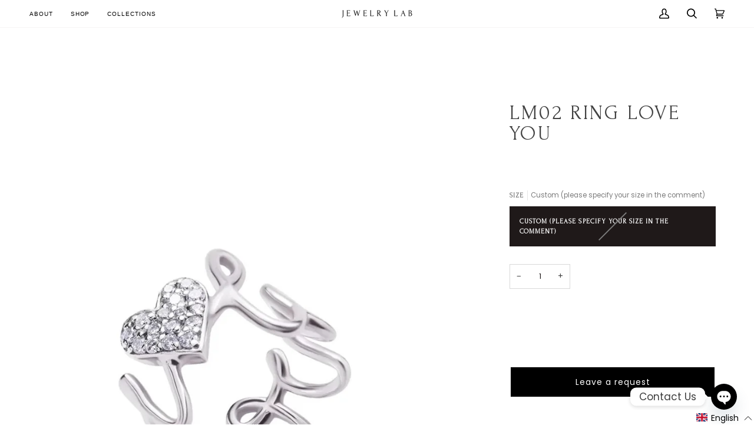

--- FILE ---
content_type: text/css
request_url: https://jewelrylab.com.ua/cdn/shop/t/2/compiled_assets/styles.css?v=603
body_size: -271
content:
.swiper{padding:20px 0;position:relative}.custom-slider-wrapper{margin:40px 0 60px}.swiper-slide{height:auto}.swiper-slide img{width:auto;max-width:100%;height:100%;object-fit:cover;display:block;border-radius:8px}.swiper-autoheight .swiper-wrapper{align-items:stretch}.custom-slider-wrapper{text-align:center}.custom-slider-wrapper h2{font-size:2rem;margin-bottom:1rem}.swiper-button-prev,.swiper-button-next{background-color:#fff;border-radius:50%;width:48px!important;height:48px!important;top:50%;transform:translateY(-50%);box-shadow:0 2px 6px #00000026;display:flex;justify-content:center;align-items:center;z-index:10;cursor:pointer}.swiper-button-prev:after,.swiper-button-next:after{display:none!important;content:none!important}.swiper-button-prev{left:-24px}.swiper-button-next{right:-24px}.swiper-button-prev svg,.swiper-button-next svg{width:18px;height:18px;fill:#000;transition:fill .3s}.swiper-button-prev:hover svg,.swiper-button-next:hover svg{fill:#555}@media (max-width: 992px){.swiper-slide{display:flex;align-items:center;justify-content:center}.swiper-slide img{width:100%;max-width:auto;height:auto}.custom-slider-wrapper{padding:0 16px}.swiper-button-prev,.swiper-button-next{width:30px!important;height:30px!important}}
/*# sourceMappingURL=/cdn/shop/t/2/compiled_assets/styles.css.map?v=603 */


--- FILE ---
content_type: text/javascript
request_url: https://jewelrylab.com.ua/cdn/shop/t/2/assets/theme.js?v=103391847330079010761690183434
body_size: 46134
content:
/*
* @license
* Pipeline Theme (c) Groupthought Themes
*
* The contents of this file should not be modified.
* add any minor changes to assets/custom.js
*
*/
!function(t,e,i,s,o,r,n,a,l,c,h){"use strict";function d(t){var e=Object.create(null);return t&&Object.keys(t).forEach((function(i){if("default"!==i){var s=Object.getOwnPropertyDescriptor(t,i);Object.defineProperty(e,i,s.get?s:{enumerable:!0,get:function(){return t[i]}})}})),e.default=t,Object.freeze(e)}var u=d(o);function p(t){const e=t.querySelectorAll("[data-modal]"),i=document.querySelector("[data-modal-container]");e.forEach((t=>{i.querySelector(`[id="${t.id}"]`)||i.appendChild(t)}))}function m(t){t.querySelectorAll(".float__wrapper").forEach((t=>{const e=t.querySelector("label"),i=t.querySelector("input, textarea");e&&i.addEventListener("keyup",(t=>{""!==t.target.value?e.classList.add("label--float"):e.classList.remove("label--float")})),i&&i.value&&i.value.length&&e.classList.add("label--float")}))}function g(t){t.querySelectorAll(".errors").forEach((t=>{t.setAttribute("tabindex","0"),t.setAttribute("aria-live","assertive"),t.setAttribute("role","alert")}))}function y(){const t={};return t.windowHeight=window.innerHeight,t.announcementHeight=v("#shopify-section-announcement"),t.toolbarHeight=v("[data-toolbar-height]"),t.footerHeight=v('[data-section-type*="footer"]'),t.menuHeight=v("[data-header-height]"),t.headerHeight=t.menuHeight+t.announcementHeight,t.logoHeight=function(){const t=v("[data-footer-logo]");return t>0?t+20:0}(),t.stickyHeader=document.querySelector('[data-header-sticky="sticky"]')?t.menuHeight:0,t.backfillHeight=v("[data-header-backfill]"),t}function f(){document.addEventListener("theme:resize",w),function(){const{windowHeight:t,announcementHeight:e,toolbarHeight:i,headerHeight:s,logoHeight:o,menuHeight:r,footerHeight:n,stickyHeader:a,backfillHeight:l}=y();document.documentElement.style.setProperty("--scrollbar-width",`${b()}px`),document.documentElement.style.setProperty("--footer-logo",`${o}px`),document.documentElement.style.setProperty("--full-screen",`${t}px`),document.documentElement.style.setProperty("--three-quarters",.75*t+"px"),document.documentElement.style.setProperty("--two-thirds",.66*t+"px"),document.documentElement.style.setProperty("--one-half",.5*t+"px"),document.documentElement.style.setProperty("--one-third",.33*t+"px"),document.documentElement.style.setProperty("--one-fifth",.2*t+"px"),document.documentElement.style.setProperty("--menu-height",`${r}px`),document.documentElement.style.setProperty("--announcement-height",`${e}px`),document.documentElement.style.setProperty("--toolbar-height",`${i}px`),document.documentElement.style.setProperty("--header-height",`${s}px`),document.documentElement.style.setProperty("--footer-height",`${n}px`),document.documentElement.style.setProperty("--content-full",t-s-o/2+"px"),document.documentElement.style.setProperty("--menu-height-sticky",`${a}px`);let c=Math.abs(l-r)>1?`${r}px`:"auto";document.documentElement.style.setProperty("--menu-backfill-height",c)}()}function w(){const{windowHeight:t,announcementHeight:e,toolbarHeight:i,headerHeight:s,logoHeight:o,menuHeight:r,footerHeight:n,stickyHeader:a,backfillHeight:l}=y();document.documentElement.style.setProperty("--scrollbar-width",`${b()}px`),document.documentElement.style.setProperty("--full-screen",`${t}px`),document.documentElement.style.setProperty("--menu-height",`${r}px`),document.documentElement.style.setProperty("--announcement-height",`${e}px`),document.documentElement.style.setProperty("--toolbar-height",`${i}px`),document.documentElement.style.setProperty("--header-height",`${s}px`),document.documentElement.style.setProperty("--footer-height",`${n}px`),document.documentElement.style.setProperty("--content-full",t-s-o/2+"px"),document.documentElement.style.setProperty("--menu-height-sticky",`${a}px`);let c=Math.abs(l-r)>1?`${r}px`:"auto";document.documentElement.style.setProperty("--menu-backfill-height",c)}function v(t){const e=document.querySelector(t);return e?e.clientHeight:0}function b(){const t=document.createElement("div");t.style.visibility="hidden",t.style.overflow="scroll",t.style.msOverflowStyle="scrollbar",document.body.appendChild(t);const e=document.createElement("div");t.appendChild(e);const i=t.offsetWidth-e.offsetWidth;return t.parentNode.removeChild(t),i}function S(t,e){let i=64,s=0;e.forEach((t=>{if(t.offsetHeight>s){const e=parseInt(window.getComputedStyle(t).marginTop)+parseInt(window.getComputedStyle(t).marginBottom);e>i&&(i=e),s=t.offsetHeight}}));const o=t.querySelectorAll("[data-overflow-background]");[t,...o].forEach((t=>{t.style.setProperty("min-height",`calc(${s+i}px + var(--menu-height))`)}))}function E(t){let e=document.querySelector("[data-footer-logo]")?document.querySelector("[data-footer-logo]").clientHeight+20:0;const i=document.querySelector("#MainContent .shopify-section:last-child [data-section-id]"),s=i?i.getAttribute("data-section-id"):null;if((null!==s&&t.getAttribute("data-section-id")!==s||!i)&&(e=0),window.innerWidth<window.theme.sizes.medium){return void t.querySelectorAll("[data-overflow-frame]").forEach((t=>{const e=t.querySelectorAll("[data-overflow-content]");S(t,e)}))}const o=document.createElement("div");t.prepend(o),o.style.display="none",o.style.width=getComputedStyle(t).getPropertyValue("--outer");const r=2*parseInt(getComputedStyle(o).getPropertyValue("width"));t.firstChild.remove();let n=0;const a=t.querySelectorAll("[data-overflow-frame]");t.querySelectorAll("[data-overflow-content]").forEach((t=>{t.offsetHeight>n&&(n=t.offsetHeight)}));[...a,...t.querySelectorAll("[data-overflow-background]")].forEach((t=>{t.style.setProperty("min-height",`${n+r}px`)})),t.style.setProperty("min-height",`${n+r+2+e}px`)}function L(t){const i=t.querySelectorAll(".js-overflow-container");if(i){i.forEach((t=>{const e=t.querySelectorAll(".js-overflow-content");S(t,e),document.addEventListener("theme:resize",(()=>{S(t,e)}))}));const s=t.querySelectorAll("[data-slideshow-wrapper]");s.length&&s.forEach((t=>{const i=e.data(t);void 0!==i&&i.reloadCells()}))}const s=t.querySelectorAll("[data-overflow-wrapper]");s&&s.forEach((t=>{E(t),document.addEventListener("theme:resize",(()=>{E(t)}))}))}function k(t,e=500,i=!1){var s,o,r,n,a;function l(){var c=Date.now()-n;c<e&&c>=0?s=setTimeout(l,e-c):(s=null,i||(a=t.apply(r,o),r=o=null))}null==e&&(e=100);var c=function(){r=this,o=arguments,n=Date.now();var c=i&&!s;return s||(s=setTimeout(l,e)),c&&(a=t.apply(r,o),r=o=null),a};return c.clear=function(){s&&(clearTimeout(s),s=null)},c.flush=function(){s&&(a=t.apply(r,o),r=o=null,clearTimeout(s),s=null)},c}window.requestIdleCallback=window.requestIdleCallback||function(t){var e=Date.now();return setTimeout((function(){t({didTimeout:!1,timeRemaining:function(){return Math.max(0,50-(Date.now()-e))}})}),1)},window.cancelIdleCallback=window.cancelIdleCallback||function(t){clearTimeout(t)};let T,A=window.innerWidth,q=window.innerHeight;function C(){document.dispatchEvent(new CustomEvent("theme:resize",{bubbles:!0})),A!==window.innerWidth&&(document.dispatchEvent(new CustomEvent("theme:resize:width",{bubbles:!0})),A=window.innerWidth),q!==window.innerHeight&&(document.dispatchEvent(new CustomEvent("theme:resize:height",{bubbles:!0})),q=window.innerHeight)}let x,P=window.pageYOffset,$=null,M=null,I=null,H=null,D=0;function _(){const t=window.pageYOffset;t>P?(M=!0,$=!1):t<P?(M=!1,$=!0):($=null,M=null),P=t,document.dispatchEvent(new CustomEvent("theme:scroll",{detail:{up:$,down:M,position:t},bubbles:!1})),$&&!I&&document.dispatchEvent(new CustomEvent("theme:scroll:up",{detail:{position:t},bubbles:!1})),M&&!H&&document.dispatchEvent(new CustomEvent("theme:scroll:down",{detail:{position:t},bubbles:!1})),H=M,I=$}function B(t){let e=t.target;t.detail&&t.detail instanceof Element&&(e=t.detail),i.disableBodyScroll(e),document.documentElement.setAttribute("data-scroll-locked","")}function F(){if(D=setTimeout((()=>{document.body.removeAttribute("data-drawer-closing")}),20),document.body.hasAttribute("data-drawer-closing"))return document.body.removeAttribute("data-drawer-closing"),void(D&&clearTimeout(D));document.body.setAttribute("data-drawer-closing",""),document.documentElement.removeAttribute("data-scroll-locked"),i.clearAllBodyScrollLocks()}window.addEventListener("resize",(()=>{T&&window.cancelAnimationFrame(T),T=window.requestAnimationFrame(k(C,50))})),window.addEventListener("scroll",(function(){x&&window.cancelAnimationFrame(x),x=window.requestAnimationFrame(_)}),{passive:!0}),window.addEventListener("theme:scroll:lock",B),window.addEventListener("theme:scroll:unlock",F),document.addEventListener("load",(t=>{!function(t){"IMG"==t.tagName&&t.classList.contains("loading-shimmer")&&t.classList.remove("loading-shimmer")}(t.target)}),!0),window.addEventListener("DOMContentLoaded",(()=>{f(),m(document),g(document),p(document),window.theme.settings.animate_scroll&&t.refresh()})),window.addEventListener("load",(()=>{document.querySelectorAll("img.loading-shimmer").forEach((t=>{t.complete&&t.classList.remove("loading-shimmer")})),L(document)})),document.addEventListener("shopify:section:load",(e=>{const i=e.target;m(i),g(i),p(i),L(i),window.theme.settings.animate_scroll&&t.refresh()})),document.addEventListener("shopify:section:reorder",(()=>{document.dispatchEvent(new CustomEvent("theme:header:check",{bubbles:!1}))}));const W=(t,e=!1,i="block")=>{t&&(e?t.style.removeProperty("display"):t.style.display=i)};function O(t){this.status=t.status||null,this.headers=t.headers||null,this.json=t.json||null,this.body=t.body||null}O.prototype=Error.prototype;const R="data-scrollbar-slider",N="[data-scrollbar-arrow-prev]",z="[data-scrollbar-arrow-next]",V="is-hidden",j=200;let U=class{init(){this.arrowNext&&this.arrowPrev&&(window.isRTL?this.togglePrevArrow():this.toggleNextArrow(),this.events())}resize(){document.addEventListener("theme:resize",(()=>{window.isRTL?this.togglePrevArrow():this.toggleNextArrow()}))}events(){this.arrowNext.addEventListener("click",(t=>{t.preventDefault(),this.goToNext()})),this.arrowPrev.addEventListener("click",(t=>{t.preventDefault(),this.goToPrev()})),this.scrollbar.addEventListener("scroll",(()=>{this.togglePrevArrow(),this.toggleNextArrow()}))}goToNext(){const t=this.scrollbar.getBoundingClientRect().width/2+this.scrollbar.scrollLeft;this.move(t),this.arrowPrev.classList.remove(V),this.toggleNextArrow()}goToPrev(){const t=this.scrollbar.scrollLeft-this.scrollbar.getBoundingClientRect().width/2;this.move(t),this.arrowNext.classList.remove(V),this.togglePrevArrow()}toggleNextArrow(){setTimeout((()=>{window.isRTL?this.arrowNext.classList.toggle(V,0===this.scrollbar.scrollLeft):this.arrowNext.classList.toggle(V,Math.round(this.scrollbar.scrollLeft+this.scrollbar.getBoundingClientRect().width+1)>=this.scrollbar.scrollWidth)}),j)}togglePrevArrow(){setTimeout((()=>{window.isRTL?this.arrowPrev.classList.toggle(V,Math.abs(this.scrollbar.scrollLeft)+this.scrollbar.getBoundingClientRect().width+1>=this.scrollbar.scrollWidth):this.arrowPrev.classList.toggle(V,this.scrollbar.scrollLeft<=0)}),j)}scrollToVisibleElement(){[].forEach.call(this.scrollbar.children,(t=>{t.addEventListener("click",(e=>{("a"===e.target.tagName.toLowerCase()||e.currentTarget&&"a"===e.currentTarget.tagName.toLowerCase()||e.currentTarget&&e.currentTarget.querySelector("a"))&&e.preventDefault(),this.move(t.offsetLeft-t.clientWidth)}))}))}move(t){this.scrollbar.scrollTo({top:0,left:t,behavior:"smooth"})}constructor(t){this.scrollbar=t,this.arrowNext=this.scrollbar.parentNode.querySelector(z),this.arrowPrev=this.scrollbar.parentNode.querySelector(N),this.init(),this.resize(),this.scrollbar.hasAttribute(R)&&this.scrollToVisibleElement()}};const J="[data-sibling-inner]";let Q=class{init(){this.siblings.forEach((t=>{new U(t)}))}constructor(t){this.siblings=t.querySelectorAll(J),this.init()}};const G={onLoad(){new Q(this.container)}},Y={expires:7,path:"/",domain:window.location.hostname};let X=class{write(t){document.cookie=`${this.options.name}=${t}; expires=${this.options.expires}; path=${this.options.path}; domain=${this.options.domain}`}read(){let t=[];const e=document.cookie.split("; ").find((t=>t.startsWith(this.options.name)));if(-1!==document.cookie.indexOf("; ")&&e){const e=document.cookie.split("; ").find((t=>t.startsWith(this.options.name))).split("=")[1];null!==e&&(t=e.split(","))}return t}destroy(){document.cookie=`${this.options.name}=null; expires=${this.options.expires}; path=${this.options.path}; domain=${this.options.domain}`}remove(t){const e=this.read(),i=e.indexOf(t);-1!==i&&(e.splice(i,1),this.write(e))}constructor(t={}){this.options={...Y,...t}}};const K=4,Z=10,tt="[data-recently-viewed-products]",et="data-limit",it="[data-recent-link-tab]",st="[data-recent-wrapper]",ot="[data-recently-viewed-tab]",rt="[data-tabs-holder-scroll]",nt="[data-api-content]",at="data-minimum",lt="hide",ct="section-without-title--skip",ht={expires:90,name:"shopify_recently_viewed"},dt=[],ut=[];const pt={onLoad(){dt[this.id]=new class{renderProducts(){const t=this.cookie.read(),e=[];let i=0;if(t.length>0){for(let s=0;s<t.length;s++){const o=t[s];if(ut.includes(o))continue;const r=`${window.theme.routes.root_url}products/${o}?section_id=api-product-grid-item`;if(e.push(r),i++,i===this.howManyToShow||i===t.length-1)break}if(e.length>0&&e.length>=this.minimum){this.container.classList.remove(lt),this.recentViewedLink&&this.recentViewedLink.previousElementSibling&&(this.tabsHolderScroll.classList.remove(lt),this.container.classList.add(ct));const t=e.map((t=>fetch(t,{mode:"no-cors"}).then(this.handleErrors))),i=[];Promise.allSettled(t).then((t=>Promise.all(t.map((async t=>{"fulfilled"===t.status&&i.push(await t.value.text())}))))).then((()=>{i.forEach((t=>{const e=document.createElement("div"),i=document.createElement("div");e.innerHTML=t,i.classList.add("product-grid-slide"),i.setAttribute("data-carousel-slide",null),i.setAttribute("data-item",null),i.innerHTML=e.querySelector(nt).innerHTML,this.wrapper.appendChild(i)})),new Q(this.container)})).then((()=>{W(this.wrapper,!0),this.container.dispatchEvent(new CustomEvent("theme:recent-products:added",{bubbles:!0}))}))}else if(this.recentViewedTab){const t=Array.prototype.filter.call(this.recentViewedTab.parentNode.children,(t=>t!==this.recentViewedTab)).length>1;this.recentViewedLink&&this.recentViewedLink.previousElementSibling&&(this.tabsHolderScroll.classList.add(lt),this.container.classList.remove(ct)),t||this.container.classList.add(lt)}else this.container.classList.add(lt)}}handleErrors(t){return t.ok?t:t.text().then((function(e){throw new O({status:t.statusText,headers:t.headers,text:e})}))}constructor(t){this.container=t.container,this.cookie=new X(ht),this.wrapper=this.container.querySelector(tt),null!==this.wrapper&&(this.howManyToShow=parseInt(this.container.querySelector(st).getAttribute(et))||K,this.minimum=parseInt(this.container.querySelector(st).getAttribute(at)),this.recentViewedTab=this.container.querySelector(ot),this.recentViewedLink=this.container.querySelector(it),this.tabsHolderScroll=this.container.querySelector(rt),this.renderProducts())}}(this)}};function mt(){const t="(any-pointer: coarse)",e=`(max-width: ${window.theme.sizes.medium}px)`,i=`(min-width: ${window.theme.sizes.medium+1}px) and (max-width: ${window.theme.sizes.large}px)`,s=`(min-width: ${window.theme.sizes.large+1}px)`;mt.isTouch=()=>{const e=window.matchMedia(t).matches;return document.documentElement.classList.toggle("supports-touch",e),e},mt.isMobile=()=>window.matchMedia(e).matches,mt.isTablet=()=>window.matchMedia(i).matches,mt.isDesktop=()=>window.matchMedia(s).matches;const o=[[t,mt.isTouch],[e,mt.isMobile],[i,mt.isTablet],[s,mt.isDesktop]];mt.onChange=t=>{o.forEach((e=>{window.matchMedia(e[0]).addEventListener("change",(()=>{e[1]()&&t&&t()}))}))}}function gt(){this.entries=[]}function yt(t,e){ft(t);var i=function(t,e){ft(t),function(t){if(!Array.isArray(t))throw new TypeError(t+" is not an array.");if(0===t.length)throw new Error(t+" is empty.");if(!t[0].hasOwnProperty("name"))throw new Error(t[0]+"does not contain name key.");if("string"!=typeof t[0].name)throw new TypeError("Invalid value type passed for name of option "+t[0].name+". Value should be string.")}(e);var i=[];return e.forEach((function(e){for(var s=0;s<t.options.length;s++){if((t.options[s].name||t.options[s]).toLowerCase()===e.name.toLowerCase()){i[s]=e.value;break}}})),i}(t,e);return function(t,e){return ft(t),function(t){if(Array.isArray(t)&&"object"==typeof t[0])throw new Error(t+"is not a valid array of options.")}(e),t.variants.filter((function(t){return e.every((function(e,i){return t.options[i]===e}))}))[0]||null}(t,i)}function ft(t){if("object"!=typeof t)throw new TypeError(t+" is not an object.");if(0===Object.keys(t).length&&t.constructor===Object)throw new Error(t+" is empty.")}mt(),gt.prototype.add=function(t,e,i){this.entries.push({element:t,event:e,fn:i}),t.addEventListener(e,i)},gt.prototype.removeAll=function(){this.entries=this.entries.filter((function(t){return t.element.removeEventListener(t.event,t.fn),!1}))};var wt='[name="id"]',vt='[name="selling_plan"]',bt='[name^="options"]',St='[name="quantity"]',Et='[name^="properties"]';const Lt={};function kt(t={}){if(t.type||(t.type="json"),t.url)return Lt[t.url]?Lt[t.url]:function(t,e){const i=new Promise(((i,s)=>{"text"===e?fetch(t).then((t=>t.text())).then((t=>{i(t)})).catch((t=>{s(t)})):function(t,e,i){let s=document.getElementsByTagName("head")[0],o=!1,r=document.createElement("script");r.src=t,r.onload=r.onreadystatechange=function(){o||this.readyState&&"loaded"!=this.readyState&&"complete"!=this.readyState?i():(o=!0,e())},s.appendChild(r)}(t,(function(){i()}),(function(){s()}))}));return Lt[t]=i,i}(t.url,t.type);if(t.json){if(Lt[t.json])return Promise.resolve(Lt[t.json]);{const e=window.fetch(t.json).then((t=>t.json())).then((e=>(Lt[t.json]=e,e))).catch((e=>{Lt[t.json]=null}));return Lt[t.json]=e,e}}if(t.name){const e="".concat(t.name,t.version);return Lt[e]?Lt[e]:function(t){const e="".concat(t.name,t.version),i=new Promise(((e,i)=>{try{window.Shopify.loadFeatures([{name:t.name,version:t.version,onLoad:t=>{!function(t,e,i){i?e(i):t()}(e,i,t)}}])}catch(t){i(t)}}));return Lt[e]=i,i}(t)}return Promise.reject()}const Tt="[data-swapper-wrapper]",At="[data-swapper-target]",qt="data-swapper-hover";let Ct={};function xt(t){Ct[t.id]=[];t.querySelectorAll(Tt).forEach((e=>{Ct[t.id].push(new class{init(){this.hovers.forEach((t=>{t.addEventListener("mouseenter",function(){const e=t.getAttribute(qt);this.target.innerHTML=`${e}`}.bind(this))})),this.hovers.forEach((t=>{t.addEventListener("mouseleave",function(){this.target.innerHTML=this.deafaultContent}.bind(this))})),this.hovers.forEach((t=>{t.addEventListener("click",function(){const e=t.getAttribute(qt);this.deafaultContent=`${e}`}.bind(this))}))}constructor(t){this.container=t,this.target=this.container.querySelector(At),this.hovers=this.container.querySelectorAll(`[${qt}]`),this.target&&this.hovers.length&&(this.deafaultContent=this.target.innerHTML,this.init())}}(e))}))}const Pt={onLoad(){xt(this.container)}},$t={color:"ash"},Mt="data-swatch",It="[data-grid-item]",Ht="data-grid-image-default",Dt="data-grid-image-target",_t="data-swatch-image",Bt="data-swatch-image-id",Ft="data-swatch-variant",Wt="[data-grid-swatches]",Ot="[data-swatch-template]",Rt="data-swatch-handle",Nt="data-swatch-label",zt="is-fade";let Vt=class extends HTMLElement{init(){this.setStyles(),this.variant&&this.outer&&this.outer.addEventListener("theme:quickview:media",(t=>{t&&t.detail&&t.detail.media&&(this.media=t.detail.media)}))}setStyles(){this.colorMatch.hex&&this.element.style.setProperty("--swatch",`${this.colorMatch.hex}`),this.colorMatch.path&&(this.element.style.setProperty("background-image",`url(${this.colorMatch.path})`),this.element.style.setProperty("background-size","cover"))}replaceImage(){if(this.imageReplace&&this.imageSlide&&this.imageId){if(this.imageSlide.hasAttribute(Dt)&&this.imageSlide.getAttribute(Dt)!==this.imageId){this.imageSlide.classList.add(zt);const t=1e3*parseFloat(window.getComputedStyle(this.imageSlide).getPropertyValue("animation-duration"));setTimeout((()=>{this.imageSlide.classList.remove(zt)}),t)}this.imageSlide.setAttribute(Dt,this.imageId),this.imageSlide.style.setProperty("background-color","#fff"),this.imageSlide.hasAttribute(Ht)||this.imageSlide.setAttribute(Ht,window.getComputedStyle(this.imageSlide).backgroundImage),this.imageSlide.style.setProperty("background-image",this.imageReplace)}}constructor(){super(),this.element=this.querySelector(`[${Mt}]`),this.colorString=this.element.getAttribute(Mt),this.image=this.element.getAttribute(_t),this.imageId=this.element.getAttribute(Bt),this.variant=this.element.getAttribute(Ft),this.outer=this.element.closest(It),this.media=null,this.imageSlide=null,this.imageDefault=null,this.stopSlideAnimation=!1;const t=new class{getColor(){return this.match}init(){return kt({json:window.theme.assets.swatches}).then((t=>this.matchColors(t,this.settings.color))).catch((t=>{console.log("failed to load swatch colors script"),console.log(t)}))}matchColors(t,e){let i="#E5E5E5",s=null;const o=window.theme.assets.base||"/",r=e.toLowerCase().replace(/\s/g,""),n=t.colors;if(n){const t=t=>Object.keys(t).toString().toLowerCase().replace(/\s/g,"")===r,e=n.findIndex(t);if(e>-1){const t=Object.values(n[e])[0],r=t.toLowerCase();r.includes(".jpg")||r.includes(".jpeg")||r.includes(".png")||r.includes(".svg")?(s=`${o}${encodeURIComponent(t)}`,i="#888888"):i=t}}return{color:this.settings.color,path:s,hex:i}}constructor(t={}){this.settings={...$t,...t},this.match=this.init()}}({color:this.colorString});t.getColor().then((t=>{this.colorMatch=t,this.init()}))}};function jt(t){t.querySelectorAll(Wt).forEach((t=>{new class{init(){this.wrap.innerHTML="",this.swatches.forEach(((t,e)=>{let i=this.product.variants.find((e=>e.options.includes(t)));const s=i.featured_media?i.featured_media.preview_image.src:"",o=i.featured_media?i.featured_media.id:"",r=Math.floor(9999*Math.random());this.wrap.innerHTML+=u.render(this.template,{color:t,uniq:`${this.product.id}-${i.id}-${r}`,variant:i.id,product_id:this.product.id,image_id:o,image:s,index:e})})),new U(this.wrap)}constructor(t){this.template=document.querySelector(Ot).innerHTML,this.wrap=t,this.handle=t.getAttribute(Rt);const e=t.getAttribute(Nt).trim().toLowerCase();(function(t){const e=`${window.theme.routes.root_url}products/${t}.js`;return window.fetch(e).then((t=>t.json())).catch((t=>{console.error(t)}))})(this.handle).then((t=>{this.product=t,this.colorOption=t.options.find((function(t){return t.name.toLowerCase()===e||null})),this.colorOption&&(this.swatches=this.colorOption.values,this.init())}))}}(t)}))}const Ut={onLoad(){jt(this.container),xt(this.container)}},Jt="[data-custom-scrollbar-items]",Qt="[data-custom-scrollbar]",Gt="[data-custom-scrollbar-track]",Yt="hide",Xt={};let Kt=class{events(){this.holderItems.addEventListener("scroll",this.calculatePosition.bind(this)),this.holderItems.addEventListener("theme:carousel:scroll",this.calculatePosition.bind(this)),document.addEventListener("theme:resize:width",this.calculateTrackWidth.bind(this)),document.addEventListener("theme:resize:width",this.calculatePosition.bind(this))}calculateTrackWidth(){const t=document.createElement("div");this.holderItems.prepend(t),t.style.display="none",t.style.width=getComputedStyle(this.holderItems).getPropertyValue("--outer");const e=parseInt(getComputedStyle(t).getPropertyValue("width"));this.holderItems.firstChild.remove(),this.scrollbarWidth=0===this.scrollbar.clientWidth?this.scrollbar.parentNode.getBoundingClientRect().width:this.scrollbar.clientWidth,setTimeout((()=>{const t=this.children[0].clientWidth,i=Number(getComputedStyle(this.children[0]).marginRight.replace("px","")),s=Number(getComputedStyle(this.children[0]).marginLeft.replace("px",""));this.scrollWidth=this.children.length*(t+i+s)+e-i,this.trackWidth=(this.scrollbarWidth+e)/this.scrollWidth*100,this.trackWidth=this.trackWidth<5?5:this.trackWidth,this.scrollbar.style.setProperty("--track-width",`${this.trackWidth}%`);const o=Math.ceil(this.trackWidth)>=100;this.scrollbar.classList.toggle(Yt,o)}),100)}calculatePosition(){let t=this.holderItems.scrollLeft/(this.holderItems.scrollWidth-this.holderItems.clientWidth);t*=this.scrollbar.clientWidth-this.scrollbarTrack.clientWidth,t=t<0?0:t,t=isNaN(t)?0:t,this.scrollbar.style.setProperty("--position",`${Math.round(t)}px`),document.dispatchEvent(new CustomEvent("theme:scrollbar:scroll",{bubbles:!0,detail:{holder:this.holderItems}}))}constructor(t,e=null){this.holderItems=t.querySelector(Jt),this.scrollbar=t.querySelector(Qt),this.scrollbarTrack=t.querySelector(Gt),this.trackWidth=0,this.scrollWidth=0,this.scrollbar&&this.holderItems&&(this.children=e||this.holderItems.children,this.events(),this.calculateTrackWidth())}};const Zt={onLoad(){Xt[this.id]=new Kt(this.container)}},te="[data-carousel]",ee="data-carousel-progress",ie="[data-carousel-slide]",se="[data-grid-slide]",oe="[data-wrapper]",re="[data-carousel-track]",ne="data-options",ae="data-custom-scrollbar-items",le=".flickity-button.previous",ce=".flickity-button.next",he="data-recently-viewed-products",de="data-related-products",ue="[data-section-id]",pe="flickity-force-arrows-top",me="not-moved-arrows",ge="hide",ye="flickity-enabled",fe="hidden-arrows",we="flickity-static",ve=112;let be=class extends HTMLElement{connectedCallback(){this.carousel=this.container.querySelector(te),this.carouselTrack=this.container.querySelector(re),this.wrapper=this.container.closest(oe),this.section=this.container.closest(ue),this.slidesVisible=null,this.carouselInstance=null,this.carouselPrev=null,this.carouselNext=null,this.customOptions={},this.toggleWrapperModifierEvent=()=>this.toggleWrapperModifier(),this.carousel&&this.carousel.hasAttribute(he)?this.section.addEventListener("theme:recent-products:added",(()=>{this.init()})):this.carousel&&this.carousel.hasAttribute(de)?this.section.addEventListener("theme:related-products:added",(()=>{this.init()})):this.init()}init(){this.carousel&&(this.slidesTotal=this.carousel.querySelectorAll(ie).length,this.getGridLayout(),this.trackVisibleSlides(),this.carousel.hasAttribute(ne)&&(this.customOptions=JSON.parse(decodeURIComponent(this.carousel.getAttribute(ne)))),this.initCarousel(),this.calculatedArrowsTopPosition(),this.toggleWrapperModifier(),document.addEventListener("theme:resize:width",this.toggleWrapperModifierEvent),this.carousel.hasAttribute(ee)&&this.progressBarCalculate(),this.carousel.hasAttribute(ae)&&new Kt(this.container))}initCarousel(){this.options={accessibility:!0,contain:!0,freeScroll:!0,prevNextButtons:!0,wrapArround:!1,groupCells:!1,autoPlay:!1,pageDots:!1,cellAlign:window.isRTL?"right":"left",rightToLeft:window.isRTL,dragThreshold:10,arrowShape:{x0:10,x1:60,y1:50,x2:65,y2:45,x3:20},on:{resize:()=>{this.toggleArrows(),this.calculatedArrowsTopPosition(),setTimeout((()=>{this.visibleSlides()}),100)}},...this.customOptions},this.carouselInstance=new s(this.carousel,this.options),this.carouselPrev=this.carousel.querySelector(le),this.carouselNext=this.carousel.querySelector(ce),this.container.addEventListener("theme:tab:change",(()=>{this.carouselInstance.resize(),this.carouselPrev=this.carousel.querySelector(le),this.carouselNext=this.carousel.querySelector(ce)})),this.carouselInstance.on("dragStart",(()=>{this.carouselInstance.slider.style.pointerEvents="none",mt.isMobile||this.containDrag()})),this.carouselInstance.on("dragEnd",(()=>{this.carouselInstance.slider.style.pointerEvents="auto",mt.isMobile||this.containDrag()})),this.carouselInstance.on("change",(t=>this.lockArrows(t))),setTimeout((()=>{this.visibleSlides()}),100),Shopify.designMode&&setTimeout((()=>{this.carouselInstance.options.watchCSS&&!this.carousel.classList.contains(ye)?(this.carouselInstance.destroy(),this.carouselInstance=new s(this.carousel,this.options),this.carouselInstance.resize(),this.carouselPrev=this.carousel.querySelector(le),this.carouselNext=this.carousel.querySelector(ce)):this.carouselInstance.resize()}),10),this.carousel.classList.toggle(we,this.smallItems===this.carousel.querySelectorAll(ie).length),jt(this.container),new Q(this.container)}calculatedArrowsTopPosition(){const t=this.container.querySelector(se);if(t){const e=t.offsetHeight/2;this.carousel.style.setProperty("--buttons-top",`${e}px`)}}toggleWrapperModifier(){if(!this.wrapper)return;const t=Number(getComputedStyle(document.documentElement).getPropertyValue("--scrollbar-width").replace("px","")),e=this.wrapper.clientWidth;this.wrapperWidthWithGutter=e+ve+t,window.innerWidth>=this.wrapperWidthWithGutter&&(this.wrapper.classList.remove(pe),this.section.classList.add(me)),window.innerWidth<this.wrapperWidthWithGutter&&(this.wrapper.classList.add(pe),this.section.classList.remove(me))}progressBarCalculate(){null!==this.carouselInstance&&this.carouselTrack&&this.carouselInstance.on("scroll",(t=>{t=100*Math.max(0,Math.min(1,t))+"%",this.carouselTrack.style.width=t}))}getGridLayout(){this.largeItems=Number(getComputedStyle(this.carousel).getPropertyValue("--grid-large-items"))||3,this.mediumItems=Number(getComputedStyle(this.carousel).getPropertyValue("--grid-medium-items"))||this.largeItems,this.smallItems=Number(getComputedStyle(this.carousel).getPropertyValue("--grid-small-items"))||this.mediumItems||this.largeItems}visibleSlides(){if(!this.carousel)return;this.getGridLayout();const t=this.carousel.clientWidth||this.carouselInstance.size.width,e=null!==this.carouselInstance&&this.carouselInstance.selectedElement?this.carouselInstance.selectedElement.clientWidth:this.carousel.querySelector(ie).clientWidth,i=null!==this.carouselInstance&&this.carouselInstance.slides?this.carouselInstance.slides.length:this.carousel.querySelectorAll(ie).length,s=Math.floor(t/e);this.section.classList.remove(fe),this.carouselPrev&&this.carouselNext&&(this.carouselPrev.classList.remove(ge),this.carouselNext.classList.remove(ge)),window.innerWidth>window.theme.sizes.large&&!this.options.groupCells&&s<=this.largeItems&&i<=this.largeItems&&this.carouselPrev&&this.carouselNext&&this.hideArrows(),window.innerWidth>=window.theme.sizes.medium&&window.innerWidth<=window.theme.sizes.large&&!this.options.groupCells&&s<=this.mediumItems&&i<=this.mediumItems&&this.carouselPrev&&this.carouselNext&&this.hideArrows(),window.innerWidth<window.theme.sizes.medium&&!this.options.groupCells&&s<=this.smallItems&&i<=this.smallItems&&this.carouselPrev&&this.carouselNext&&this.hideArrows()}trackVisibleSlides(){const t=window.matchMedia(`(max-width: ${window.theme.sizes.medium-1}px)`),e=window.matchMedia(`(min-width: ${window.theme.sizes.medium}px) and (max-width: ${window.theme.sizes.large-1}px)`),i=window.matchMedia(`(min-width: ${window.theme.sizes.large}px)`);t.addEventListener("change",(t=>{!t.matches||(this.slidesVisible=this.smallItems)})),!t.matches||(this.slidesVisible=this.smallItems),e.addEventListener("change",(t=>{!t.matches||(this.slidesVisible=this.mediumItems)})),!e.matches||(this.slidesVisible=this.mediumItems),i.addEventListener("change",(t=>{!t.matches||(this.slidesVisible=this.largeItems)})),!i.matches||(this.slidesVisible=this.largeItems)}containDrag(){const t=this.slidesTotal-this.slidesVisible;this.carouselInstance.selectedIndex>=t&&(this.carouselInstance.select(t),this.lockArrows(this.carouselInstance.selectedIndex))}lockArrows(t){if(this.options.wrapAround||this.options.groupCells)return;const e=parseInt(t),i=this.slidesTotal-this.slidesVisible;this.carouselNext.disabled=e>=i}showArrows(){this.carouselPrev.classList.remove(ge),this.carouselNext.classList.remove(ge),this.section.classList.remove(fe)}hideArrows(){this.carouselPrev.classList.add(ge),this.carouselNext.classList.add(ge),this.section.classList.add(fe)}toggleArrows(){this.carouselPrev&&this.carouselNext&&(this.carouselPrev.disabled&&this.carouselNext.disabled?this.hideArrows():this.showArrows())}constructor(){super(),this.container=this}};function Se(t,e){e=e||{},t.focus(),void 0!==e.className&&t.classList.add(e.className),t.addEventListener("blur",(function i(s){s.target.removeEventListener(s.type,i),void 0!==e.className&&t.classList.remove(e.className)}))}function Ee(t){t=t||{};var e=window.location.hash,i=document.getElementById(e.slice(1));if(i&&t.ignore&&i.matches(t.ignore))return!1;e&&i&&Se(i,t)}function Le(t){return t=t||{},Array.prototype.slice.call(document.querySelectorAll('a[href^="#"]')).filter((function(e){if("#"===e.hash||""===e.hash)return!1;if(t.ignore&&e.matches(t.ignore))return!1;if(i=e.hash.substr(1),null===document.getElementById(i))return!1;var i,s=document.querySelector(e.hash);return!!s&&(e.addEventListener("click",(function(){Se(s,t)})),!0)}))}function ke(t){return Array.prototype.slice.call(t.querySelectorAll("[tabindex],[draggable],a[href],area,button:enabled,input:not([type=hidden]):enabled,object,select:enabled,textarea:enabled[data-focus-element]")).filter((function(t){return Boolean(t.offsetWidth||t.offsetHeight||t.getClientRects().length)}))}customElements.get("flickity-carousel")||customElements.define("flickity-carousel",be);var Te={};function Ae(t,e){e=e||{};var i=ke(t),s=e.elementToFocus||t,o=i[0],r=i[i.length-1];qe(),Te.focusin=function(e){t!==e.target&&!t.contains(e.target)&&o&&o===e.target&&o.focus(),e.target!==t&&e.target!==r&&e.target!==o||document.addEventListener("keydown",Te.keydown)},Te.focusout=function(){document.removeEventListener("keydown",Te.keydown)},Te.keydown=function(e){"Tab"===e.code&&(e.target!==r||e.shiftKey||(e.preventDefault(),o.focus()),e.target!==t&&e.target!==o||!e.shiftKey||(e.preventDefault(),r.focus()))},document.addEventListener("focusout",Te.focusout),document.addEventListener("focusin",Te.focusin),Se(s,e)}function qe(){document.removeEventListener("focusin",Te.focusin),document.removeEventListener("focusout",Te.focusout),document.removeEventListener("keydown",Te.keydown)}var Ce=Object.freeze({__proto__:null,forceFocus:Se,focusHash:Ee,bindInPageLinks:Le,focusable:ke,trapFocus:Ae,removeTrapFocus:qe,accessibleLinks:function(t,e){if("string"!=typeof t)throw new TypeError(t+" is not a String.");if(0!==(t=document.querySelectorAll(t)).length){(e=e||{}).messages=e.messages||{};var i,s,o,r={newWindow:e.messages.newWindow||"Opens in a new window.",external:e.messages.external||"Opens external website.",newWindowExternal:e.messages.newWindowExternal||"Opens external website in a new window."},n=e.prefix||"a11y",a={newWindow:n+"-new-window-message",external:n+"-external-message",newWindowExternal:n+"-new-window-external-message"};t.forEach((function(t){var e=t.getAttribute("target"),i=t.getAttribute("rel"),s=function(t){return t.hostname!==window.location.hostname}(t),o="_blank"===e,r=null===i||-1===i.indexOf("noopener");if(o&&r){var n=null===i?"noopener":i+" noopener";t.setAttribute("rel",n)}s&&o?t.setAttribute("aria-describedby",a.newWindowExternal):s?t.setAttribute("aria-describedby",a.external):o&&t.setAttribute("aria-describedby",a.newWindow)})),i=r,s=document.createElement("ul"),o=Object.keys(i).reduce((function(t,e){return t+"<li id="+a[e]+">"+i[e]+"</li>"}),""),s.setAttribute("hidden",!0),s.innerHTML=o,document.body.appendChild(s)}}});const xe=(t,e)=>{let i,s;return function o(...r){const n=Date.now();s=clearTimeout(s),!i||n-i>=e?(t.apply(null,r),i=n):s=setTimeout(o.bind(null,...r),e-(n-i))}},Pe="[data-size-button]",$e="[data-media-slide]",Me="is-expanded";let Ie=class{init(){this.sizeButtons.forEach((t=>{t.addEventListener("click",(()=>{t.classList.toggle(Me),t.closest($e).classList.toggle(Me)}))}))}constructor(t){this.container=t,this.sizeButtons=this.container.querySelectorAll(Pe),this.sizeButtons.length>0&&this.init()}};const He="data-quickview",De="data-quickview-holder",_e="[data-product-quickview-ajax]",Be="[data-quickview-modal]",Fe="[data-drawer-scrolls]",We="[data-quickview-modal-template]",Oe="[data-quickview-head]",Re="[data-quickview-form-area]",Ne="[data-toggle-button]",ze="[data-media-slide]",Ve="[data-media-id]",je="data-popup-",Ue='button, [href], select, textarea, [tabindex]:not([tabindex="-1"])',Je="hide",Qe="is-active",Ge="is-expanded",Ye="loading",Xe=250,Ke=400;let Ze=class extends HTMLElement{static get observedAttributes(){return[He]}attributeChangedCallback(t,e,i){e&&(this.disconnectedCallback(),this.connectedCallback())}connectedCallback(){if(this.quickviewHolder=this.container.querySelector(`[${De}]`),this.modalCloseEvent=()=>this.modalClose(),this.clickQuickviewEvent=t=>this.clickQuickviewButton(t),this.quickviewHolder){if(this.modalTemplate=this.quickviewHolder.querySelector(We),this.modal=document.querySelector(Be),this.modalID=this.quickviewHolder.getAttribute(De),this.modalContent=null,this.modalScroll=null,this.scrollLockEnable=!0,this.windowH=window.innerHeight,this.triggerButton=this.quickviewHolder.querySelector(`[${je}${this.modalID}]`),this.handle=this.triggerButton?this.triggerButton.getAttribute(`${je}${this.modalID}`):null,this.modalTemplate&&!this.modal){const t=this.modalTemplate.innerHTML,e=document.createElement("div");e.innerHTML=t,this.modalHtml=e.querySelector(Be),document.body.appendChild(this.modalHtml),this.modal=document.querySelector(Be)}this.modalTemplate&&this.triggerButton&&this.triggerButton.addEventListener("click",this.clickQuickviewEvent)}}clickQuickviewButton(t){t.preventDefault(),this.modal&&this.modalID&&(this.modal.id=this.modalID),document.documentElement.hasAttribute("data-scroll-locked")&&(this.scrollLockEnable=!1),this.container.classList.add(Ye),this.getQuickviewHTML()}getQuickviewHTML(){window.fetch(`${window.theme.routes.root_url}products/${this.handle}?section_id=api-product-quickview`).then(this.handleErrors).then((t=>t.text())).then((t=>{const e=document.createElement("div");e.innerHTML=t,this.modalContent=this.modal.querySelector(_e),this.modalContent.innerHTML=e.querySelector("[data-api-content]").innerHTML,this.modalScroll=this.modal.querySelector(Fe);const i=this.modalContent.querySelector(Ve);if(i){const t=document.createElement("div");t.innerHTML=i.parentElement.innerHTML,this.quickviewHolder.dispatchEvent(new CustomEvent("theme:quickview:media",{bubbles:!0,detail:{media:t}}))}this.modalCreate(),this.container.classList.remove(Ye)}))}modalCreate(){r.show(this.modalID,{onShow:(t,e,i)=>{this.quickviewHead=t.querySelector(Oe),this.quickviewFormArea=t.querySelector(Re),this.toggleButton=t.querySelector(Ne),this.toggleForm("loading"),document.addEventListener("theme:resize",xe((()=>{this.toggleForm("resize")}),500)),this.clickEventToggleForm();const s=t.querySelector(Ue);Ae(t,{elementToFocus:s}),this.modal.addEventListener("theme:quickview:close",this.modalCloseEvent),document.dispatchEvent(new CustomEvent("theme:scroll:lock",{bubbles:!0,detail:this.modalScroll})),new Ie(this.modal)},onClose:(t,e,i)=>{t.querySelectorAll(ze).forEach((t=>{t.dispatchEvent(new CustomEvent("pause"))})),qe(),e.focus(),this.modal.removeEventListener("theme:quickview:close",this.modalCloseEvent),this.scrollLockEnable?document.dispatchEvent(new CustomEvent("theme:scroll:unlock",{bubbles:!0})):this.scrollLockEnable=!0}})}modalClose(){r.close(this.modalID)}handleErrors(t){return t.ok?t:t.json().then((function(e){throw new O({status:t.statusText,headers:t.headers,json:e})}))}toggleForm(t){this.windowH===window.innerHeight&&"resize"===t||(this.toggleButton.classList.contains(Je)||this.toggleButton.classList.add(Je),this.quickviewFormArea.classList.contains(Ge)||this.quickviewFormArea.classList.add(Ge),"resize"===t&&(this.quickviewFormArea.classList.add(Ge),this.toggleButton.classList.add(Je),this.windowH=window.innerHeight),setTimeout((()=>{const e=window.innerHeight-this.quickviewHead.offsetHeight-this.quickviewFormArea.offsetHeight,i=e<Xe;e<Ke&&e>Xe||i?(this.toggleButton.classList.remove(Je),this.toggleButton.classList.add(Qe)):this.toggleButton.classList.add(Je),i?("loading"===t&&(this.quickviewFormArea.classList.add(Ye),setTimeout((()=>{this.quickviewFormArea.classList.remove(Ye)}),50)),this.quickviewFormArea.classList.remove(Ge),this.toggleButton.classList.remove(Qe)):this.quickviewFormArea.classList.add(Ge)}),200))}clickEventToggleForm(){this.toggleButton&&this.toggleButton.addEventListener("click",(()=>{this.toggleButton.classList.toggle(Qe),this.quickviewFormArea.classList.toggle(Ge)}))}disconnectedCallback(){this.modalTemplate&&this.triggerButton&&this.triggerButton.removeEventListener("click",this.clickQuickviewEvent)}constructor(){super(),this.container=this}};const ti=(t,e=500,i=!0)=>{let s=window.getComputedStyle(t).display;if(i&&"none"!==s)return;t.style.removeProperty("display"),"none"===s&&(s="block"),t.style.display=s;let o=t.offsetHeight;t.style.overflow="hidden",t.style.height=0,t.style.paddingTop=0,t.style.paddingBottom=0,t.style.marginTop=0,t.style.marginBottom=0,t.offsetHeight,t.style.boxSizing="border-box",t.style.transitionTimingFunction="cubic-bezier(0.215, 0.61, 0.355, 1)",t.style.transitionProperty="height, margin, padding",t.style.transitionDuration=e+"ms",t.style.height=o+"px",t.style.removeProperty("padding-top"),t.style.removeProperty("padding-bottom"),t.style.removeProperty("margin-top"),t.style.removeProperty("margin-bottom"),window.setTimeout((()=>{t.style.removeProperty("height"),t.style.removeProperty("overflow"),t.style.removeProperty("transition-duration"),t.style.removeProperty("transition-property"),t.style.removeProperty("transition-timing-function")}),e)},ei=(t,e=500)=>{t.style.transitionProperty="height, margin, padding",t.style.transitionTimingFunction="cubic-bezier(0.215, 0.61, 0.355, 1)",t.style.transitionDuration=e+"ms",t.style.boxSizing="border-box",t.style.height=t.offsetHeight+"px",t.offsetHeight,t.style.overflow="hidden",t.style.height=0,t.style.paddingTop=0,t.style.paddingBottom=0,t.style.marginTop=0,t.style.marginBottom=0,window.setTimeout((()=>{t.style.display="none",t.style.removeProperty("height"),t.style.removeProperty("padding-top"),t.style.removeProperty("padding-bottom"),t.style.removeProperty("margin-top"),t.style.removeProperty("margin-bottom"),t.style.removeProperty("overflow"),t.style.removeProperty("transition-duration"),t.style.removeProperty("transition-property"),t.style.removeProperty("transition-timing-function")}),e)};function ii(t,...e){e.forEach((e=>{!function(t,e){if(!Reflect.has(t.constructor.prototype,e))throw new Error(`${t} does not define property "${e}"`);if(Reflect.getOwnPropertyDescriptor(t.constructor.prototype,e).writable)throw new Error(`${t} does not define property "${e}" as a getter`);const i=Reflect.get(t,e);Reflect.defineProperty(t,e,{get:()=>(void 0!==i&&(Reflect.deleteProperty(t,e),Reflect.defineProperty(t,e,{value:i})),i)})}(t,e)}))}const si={wrapper:"[data-add-action-wrapper]",addButton:"[data-add-to-cart]",errorBoundary:"[data-error-boundary]",errorDisplay:"[data-error-display]",popdown:"[data-product-add-popdown-wrapper]",disabledAjax:'[data-ajax-disable="true"]',quickviewModal:"[data-quickview-modal]",inputFile:'[type="file"]'},oi="loading",ri="has-success",ni=3500,ai=5e3;let li=class extends HTMLElement{connectedCallback(){this.button&&this.initWithForm()}get popdown(){return document.querySelector(si.popdown)}get disabledAjax(){return document.querySelector(si.disabledAjax)}get button(){return this.wrapper.querySelector(si.addButton)}get errors(){const t=this.wrapper.querySelector(si.errors);if(!t){const t=this.wrapper.closest(si.errorBoundary);if(t)return t.querySelector(si.errorDisplay)}return t}initWithForm(){this.button.addEventListener("click",function(t){t.preventDefault();const e=t.target.closest("form");if(e.querySelector(si.inputFile))return;this.disabledAjax||t.preventDefault(),this.button.setAttribute("disabled",!0),this.button.classList.add(oi);const i=new FormData(e),s=new URLSearchParams(i).toString();this.addToCartAction(s)}.bind(this))}addToCartAction(t){const e=`${window.theme.routes.cart}/add.js`,i=this;n.post(e,t,{headers:{"X-Requested-With":"XMLHttpRequest","Content-Type":"application/x-www-form-urlencoded"}}).then((function(t){i.onSuccess(t.data)})).catch((function(t){console.warn(t),i.onError(t.data)}))}onSuccess(t){this.updateHeaderTotal(),this.button.classList.remove(oi),this.button.classList.add(ri),setTimeout((()=>{this.button.classList.remove(ri),this.button.removeAttribute("disabled")}),ni),this.button.closest(si.quickviewModal)&&this.button.closest(si.quickviewModal).dispatchEvent(new CustomEvent("theme:quickview:close")),window.theme.state.cartOpen?document.dispatchEvent(new CustomEvent("theme:cart:reload",{bubbles:!0})):this.popdown.dispatchEvent(new CustomEvent("theme:cart:popdown",{detail:{variant:t},bubbles:!0})),this.disabledAjax&&window.location.reload()}onError(t){let e="Network error: please try again";t&&t.description&&(e=t.description);const i=`<div class="errors">${e}</div>`;this.button.classList.remove(oi),this.button.removeAttribute("disabled"),this.errors.innerHTML=i,ti(this.errors),setTimeout((()=>{ei(this.errors)}),ai)}updateHeaderTotal(){n.get(`${window.theme.routes.cart}.js`).then((t=>{document.dispatchEvent(new CustomEvent("theme:cart:change",{detail:{cart:t.data},bubbles:!0}))})).catch((t=>{console.error(t)}))}constructor(){super(),this.wrapper=this,ii(this,"popdown","button")}};customElements.get("")||customElements.define("product-quickview",Ze),customElements.get("product-add-button")||customElements.define("product-add-button",li);const ci="[data-address-wrapper]",hi="[data-new-address-form]",di="[new-address-form-inner]",ui=".address-new-toggle",pi=".address-edit-toggle",mi=".address-delete",gi="hide",yi="data-form-id",fi="data-confirm-message",wi="Are you sure you wish to delete this address?",vi="#EditAddress",bi="AddressCountryNew",Si="AddressProvinceNew",Ei="AddressProvinceContainerNew",Li=".address-country-option",ki="AddressCountry",Ti="AddressProvince",Ai="AddressProvinceContainer";const qi=document.querySelector(ci);qi&&new class{init(){if(this.addressNewForm){const t=this.section,e=this.addressNewForm.querySelector(di);this.customerAddresses();const i=t.querySelectorAll(ui);i.length&&i.forEach((t=>{t.addEventListener("click",(function(){e.classList.toggle(gi)}))}));const s=t.querySelectorAll(pi);s.length&&s.forEach((e=>{e.addEventListener("click",(function(){const e=this.getAttribute(yi);t.querySelector(`${vi}_${e}`).classList.toggle(gi)}))}));const o=t.querySelectorAll(mi);o.length&&o.forEach((t=>{t.addEventListener("click",(function(){const t=this.getAttribute(yi),e=this.getAttribute(fi);confirm(e||wi)&&Shopify.postLink(window.theme.routes.account_addresses_url+"/"+t,{parameters:{_method:"delete"}})}))}))}}customerAddresses(){Shopify.CountryProvinceSelector&&new Shopify.CountryProvinceSelector(bi,Si,{hideElement:Ei}),this.section.querySelectorAll(Li).forEach((t=>{const e=t.getAttribute(yi),i=`${ki}_${e}`,s=`${Ti}_${e}`,o=`${Ai}_${e}`;new Shopify.CountryProvinceSelector(i,s,{hideElement:o})}))}constructor(t){this.section=t,this.addressNewForm=this.section.querySelector(hi),this.init()}}(qi),document.querySelector("#RecoverPassword")&&function(){var t={recoverPasswordForm:"#RecoverPassword",hideRecoverPasswordLink:"#HideRecoverPasswordLink"};function e(t){t.preventDefault(),s()}function i(){"#recover"===window.location.hash&&s()}function s(){var t=document.querySelector("#CustomerEmail").value;document.querySelector("#RecoverEmail").value=t,document.querySelector("#RecoverPasswordForm").classList.toggle("display-none"),document.querySelector("#CustomerLoginForm").classList.toggle("display-none")}function o(){document.querySelector(".reset-password-success")&&document.querySelector("#ResetSuccess").classList.remove("display-none")}i(),o(),document.querySelector(t.recoverPasswordForm).addEventListener("click",e),document.querySelector(t.hideRecoverPasswordLink).addEventListener("click",e)}(),window.Shopify=window.Shopify||{},window.Shopify.theme=window.Shopify.theme||{},window.Shopify.theme.sections=window.Shopify.theme.sections||{},window.Shopify.theme.sections.registered=window.Shopify.theme.sections.registered||{},window.Shopify.theme.sections.instances=window.Shopify.theme.sections.instances||[];const Ci=window.Shopify.theme.sections.registered,xi=window.Shopify.theme.sections.instances,Pi="data-section-id",$i="data-section-type";let Mi=class{callFunctions(t,e=null){this.callStack[t].forEach((t=>{const i={id:this.id,type:this.type,container:this.container};e?t.call(i,e):t.call(i)}))}onLoad(){this.callFunctions("onLoad")}onUnload(){this.callFunctions("onUnload")}onSelect(t){this.callFunctions("onSelect",t)}onDeselect(t){this.callFunctions("onDeselect",t)}onBlockSelect(t){this.callFunctions("onBlockSelect",t)}onBlockDeselect(t){this.callFunctions("onBlockDeselect",t)}onReorder(t){this.callFunctions("onReorder",t)}constructor(t,e){this.container=function(t){if(!(t instanceof Element))throw new TypeError("Theme Sections: Attempted to load section. The section container provided is not a DOM element.");if(null===t.getAttribute(Pi))throw new Error("Theme Sections: The section container provided does not have an id assigned to the "+Pi+" attribute.");return t}(t),this.id=t.getAttribute(Pi),this.type=e.type,this.callStack=e.getStack();try{this.onLoad()}catch(t){console.warn(`Error in section: ${this.id}`),console.warn(this),console.error(t)}}};function Ii(t,e){if("string"!=typeof t)throw new TypeError("Theme Sections: The first argument for .register must be a string that specifies the type of the section being registered");if(void 0!==Ci[t])throw new Error('Theme Sections: A section of type "'+t+'" has already been registered. You cannot register the same section type twice');Array.isArray(e)||(e=[e]);const i=new class{getStack(){return this.callStack}constructor(t=null,e=[]){this.type=t,this.components=function(t){if(void 0!==t&&"object"!=typeof t||null===t)throw new TypeError("Theme Sections: The components object provided is not a valid");return t}(e),this.callStack={onLoad:[],onUnload:[],onSelect:[],onDeselect:[],onBlockSelect:[],onBlockDeselect:[],onReorder:[]},e.forEach((t=>{for(const[e,i]of Object.entries(t)){const t=this.callStack[e];Array.isArray(t)&&"function"==typeof i?t.push(i):(console.warn(`Unregisted function: '${e}' in component: '${this.type}'`),console.warn(i))}}))}}(t,e);return Ci[t]=i,Ci}function Hi(t,e){t=Bi(t),void 0===e&&(e=document.querySelectorAll("["+$i+"]")),e=Fi(e),t.forEach((function(t){const i=Ci[t];void 0!==i&&(e=e.filter((function(e){return!(Di(e).length>0)&&(null!==e.getAttribute($i)&&(e.getAttribute($i)!==t||(xi.push(new Mi(e,i)),!1)))})))}))}function Di(t){var e=[];if(NodeList.prototype.isPrototypeOf(t)||Array.isArray(t))var i=t[0];if(t instanceof Element||i instanceof Element)Fi(t).forEach((function(t){e=e.concat(xi.filter((function(e){return e.container===t})))}));else if("string"==typeof t||"string"==typeof i){Bi(t).forEach((function(t){e=e.concat(xi.filter((function(e){return e.type===t})))}))}return e}function _i(t){for(var e,i=0;i<xi.length;i++)if(xi[i].id===t){e=xi[i];break}return e}function Bi(t){return"*"===t?t=Object.keys(Ci):"string"==typeof t?t=[t]:t.constructor===Mi?t=[t.prototype.type]:Array.isArray(t)&&t[0].constructor===Mi&&(t=t.map((function(t){return t.type}))),t=t.map((function(t){return t.toLowerCase()}))}function Fi(t){return NodeList.prototype.isPrototypeOf(t)&&t.length>0?t=Array.prototype.slice.call(t):NodeList.prototype.isPrototypeOf(t)&&0===t.length||null===t?t=[]:!Array.isArray(t)&&t instanceof Element&&(t=[t]),t}window.Shopify.designMode&&(document.addEventListener("shopify:section:load",(function(t){var e=t.detail.sectionId,i=t.target.querySelector("["+Pi+'="'+e+'"]');null!==i&&Hi(i.getAttribute($i),i)})),document.addEventListener("shopify:section:reorder",(function(t){var e=t.detail.sectionId,i=t.target.querySelector("["+Pi+'="'+e+'"]');"object"==typeof Di(i)[0]&&Di(i).forEach((function(t){t.onReorder()}))})),document.addEventListener("shopify:section:unload",(function(t){var e=t.detail.sectionId,i=t.target.querySelector("["+Pi+'="'+e+'"]');"object"==typeof Di(i)[0]&&Di(i).forEach((function(t){var e=xi.map((function(t){return t.id})).indexOf(t.id);xi.splice(e,1),t.onUnload()}))})),document.addEventListener("shopify:section:select",(function(t){var e=_i(t.detail.sectionId);"object"==typeof e&&e.onSelect(t)})),document.addEventListener("shopify:section:deselect",(function(t){var e=_i(t.detail.sectionId);"object"==typeof e&&e.onDeselect(t)})),document.addEventListener("shopify:block:select",(function(t){var e=_i(t.detail.sectionId);"object"==typeof e&&e.onBlockSelect(t)})),document.addEventListener("shopify:block:deselect",(function(t){var e=_i(t.detail.sectionId);"object"==typeof e&&e.onBlockDeselect(t)})));const Wi='button, [href], select, textarea, [tabindex]:not([tabindex="-1"])';function Oi(t){const e=`data-popup-${t}`;r.init({openTrigger:e,disableScroll:!0,onShow:(t,e,i)=>{i.preventDefault();const s=t.querySelector(Wi);Ae(t,{elementToFocus:s})},onClose:(t,e,i)=>{i.preventDefault(),qe(),e.focus()}})}const Ri="[data-toggle-password-modal]",Ni=".storefront-password-form .errors",zi={};Ii("password",{onLoad(){zi[this.id]=new class{init(){Oi("password"),this.errors&&this.trigger.click()}constructor(t){this.container=t.container,this.trigger=this.container.querySelector(Ri),this.errors=this.container.querySelector(Ni),this.init()}}(this)}}),function(){var t="#QrCode",e=".giftcard__code";const i=document.querySelector(t);if(i){function o(){const t=i.getAttribute("data-identifier");new QRCode(i,{text:t,width:120,height:120})}window.addEventListener("load",o)}const s=document.querySelector(e);if(s){function r(){var t=document.querySelector("#GiftCardDigits"),e="";if(document.body.createTextRange)(e=document.body.createTextRange()).moveToElementText(t),e.select();else if(window.getSelection){var i=window.getSelection();(e=document.createRange()).selectNodeContents(t),i.removeAllRanges(),i.addRange(e)}}s.addEventListener("click",r())}}();const Vi="[data-parallax-wrapper]",ji="[data-parallax-img]";let Ui={};const Ji={onLoad(){Ui[this.id]=[];this.container.querySelectorAll(Vi).forEach((t=>{const e=t.querySelector(ji);Ui[this.id].push(new a(e,{center:!0,round:!0,frame:t}))}))},onUnload:function(){Ui[this.id].forEach((t=>{"function"==typeof t.destroy&&t.destroy()}))}};Ii("article",Ji);const Qi="[data-ticker-frame]",Gi="[data-ticker-scale]",Yi="[data-ticker-text]",Xi="data-clone",Ki="ticker--animated",Zi="ticker--unloaded",ts="ticker__comparitor",es=1.63,is=100,ss={};let os=class{unload(){document.removeEventListener("theme:resize",this.resizeEvent)}listen(){document.addEventListener("theme:resize",this.resizeEvent),this.checkWidth()}checkWidth(){const t=2*window.getComputedStyle(this.frame).paddingLeft.replace("px","");if(this.frame.clientWidth-t<this.comparitor.clientWidth||this.stopClone){if(this.text.classList.add(Ki),1===this.scale.childElementCount&&(this.clone=this.text.cloneNode(!0),this.clone.setAttribute("aria-hidden",!0),this.clone.setAttribute(Xi,""),this.scale.appendChild(this.clone),this.stopClone))for(let t=0;t<10;t++){const t=this.text.cloneNode(!0);t.setAttribute("aria-hidden",!0),t.setAttribute(Xi,""),this.scale.appendChild(t)}const t=this.text.clientWidth/is*es;this.scale.style.setProperty("--animation-time",`${t}s`)}else{this.text.classList.add(Ki);let t=this.scale.querySelector(`[${Xi}]`);t&&this.scale.removeChild(t),this.text.classList.remove(Ki)}}constructor(t,e=!1){this.frame=t,this.stopClone=e,this.scale=this.frame.querySelector(Gi),this.text=this.frame.querySelector(Yi),this.comparitor=this.text.cloneNode(!0),this.comparitor.classList.add(ts),this.frame.appendChild(this.comparitor),this.scale.classList.remove(Zi),this.resizeEvent=k((()=>this.checkWidth()),300),this.listen()}};const rs={onLoad(){ss[this.id]=[];this.container.querySelectorAll(Qi).forEach((t=>{ss[this.id].push(new os(t))}))},onUnload(){ss[this.id].forEach((t=>{"function"==typeof t.unload&&t.unload()}))}},ns="data-slider-speed",as="data-slide",ls="data-slide-index";const cs="[data-cart-message]",hs="data-cart-message",ds="[data-left-to-spend]",us="[data-cart-progress]",ps="data-limit",ms="data-percent",gs="is-success";let ys=class{init(){this.cartFreeLimitShipping=100*Number(this.cartMessage[0].getAttribute(ps))*this.rate,this.shippingAmount=0,this.circumference=28*Math.PI,this.exchangeRateConversions(this.cartFreeLimitShipping,this.shippingAmount),this.cartBarProgress(),this.listen()}listen(){document.addEventListener("theme:cart:change",function(t){this.cart=t.detail.cart,this.render()}.bind(this))}render(){const t=this.cart.total_price;this.freeShippingMessageHandle(t),this.cart&&this.cart.total_price&&this.cartMessage.length>0&&(this.shippingAmount=t,this.updateProgress())}freeShippingMessageHandle(t){this.cartMessage.length>0&&this.container.querySelectorAll(cs).forEach((e=>{const i=e.hasAttribute(hs)&&"true"===e.getAttribute(hs)&&t>=this.cartFreeLimitShipping&&0!==t;e.classList.toggle(gs,i)}))}cartBarProgress(t=null){this.container.querySelectorAll(us).forEach((e=>{this.setProgress(e,null===t?e.getAttribute(ms):t)}))}setProgress(t,e){const i=this.circumference-e/100*this.circumference/2;t.style.strokeDashoffset=i}updateProgress(){const t=this.shippingAmount/this.cartFreeLimitShipping*100;this.exchangeRateConversions(this.cartFreeLimitShipping,this.shippingAmount),this.cartBarProgress(t>100?100:t)}exchangeRateConversions(t,e){const i=theme.settings.currency_code_enable?l.formatMoney(t-e,theme.moneyFormat)+` ${theme.currencyCode}`:l.formatMoney(t-e,theme.moneyFormat);this.container.querySelectorAll(ds).forEach((t=>{t.innerHTML=i.replace(".00","")}))}constructor(t){this.container=t,this.cartMessage=this.container.querySelectorAll(cs),this.rate=window.Shopify.currency.rate,this.cartMessage.length>0&&this.init()}};const fs="[data-bar]",ws="[data-slide]",vs="[data-ticker-frame]",bs="[data-announcement-slider]",Ss="data-slide",Es="[data-ticker-scale]",Ls="[data-ticker-text]",ks="data-target-referrer",Ts="data-slide",As="mobile",qs="desktop",Cs="ticker--animated",xs={};Ii("announcement",{onLoad(){xs[this.id]=[],xs[this.id].push(new class{init(){this.removeAnnouncement(),this.slider?this.slider&&this.slides&&this.slides.length>1?this.initSliders():this.initTickers():this.initTickers(!0)}removeAnnouncement(){for(let t=0;t<this.slides.length;t++){const e=this.slides[t];e.hasAttribute(ks)&&(-1!==this.locationPath.indexOf(e.getAttribute(ks))||window.Shopify.designMode||e.parentNode.removeChild(e))}}initSliders(){this.slider=new class{init(){const t={initialIndex:0,autoPlay:this.speed,contain:!0,pageDots:!1,adaptiveHeight:!0,wrapAround:!0,groupCells:!1,cellAlign:"left",freeScroll:!1,prevNextButtons:!0,draggable:!0,rightToLeft:window.isRTL,on:{ready:()=>{setTimeout((()=>{this.slideshow.dispatchEvent(new CustomEvent("theme:announcement:loaded",{bubbles:!0,detail:{slider:this}}))}),50)}}};this.flkty=new s(this.slideshow,t),this.flkty&&(document.addEventListener("theme:resize",this.resizeEvent),document.addEventListener("theme:scroll",this.scrollEvent))}resizeEvents(){this.flkty.resize()}scrollEvents(){if(this.flkty&&this.speed){const t=this.flkty.element,e=t.getBoundingClientRect().top+window.scrollY+t.offsetHeight;window.pageYOffset>e?"playing"===this.flkty.player.state&&this.flkty.pausePlayer():"paused"===this.flkty.player.state&&this.flkty.playPlayer()}}onUnload(){this.slideshow&&this.flkty&&(document.removeEventListener("theme:resize",this.resizeEvent),document.removeEventListener("theme:scroll",this.scrollEvent),this.flkty.options.watchCSS=!1,this.flkty.destroy())}onBlockSelect(t){if(!this.slideshow)return;const e=this.slideshow.querySelector(`[${as}="${t.detail.blockId}"]`);if(!e)return;const i=parseInt(e.getAttribute(ls));this.flkty.selectCell(i),this.flkty.stopPlayer()}onBlockDeselect(){this.flkty.playPlayer()}constructor(t,e){this.container=t,this.slideshow=e;const i=this.slideshow.getAttribute(ns);this.speed=!!i&&parseInt(i),this.scrollEvent=()=>this.scrollEvents(),this.resizeEvent=()=>this.resizeEvents(),this.slideshow&&(this.flkty=null,this.init())}}(this.container,this.slider),this.slider.flkty.reposition(),this.barHolder.addEventListener("theme:announcement:loaded",(()=>{this.initTickers()}))}initTickers(t=!1){const e=this.barHolder.querySelector(vs);e&&new os(e,t)}toggleTicker(t,e){const i=document.querySelector(Es),s=document.querySelector(`[${Ss}="${t.detail.blockId}"]`);e&&s&&(i.setAttribute("data-stop",""),i.querySelectorAll(Ls).forEach((t=>{t.classList.remove(Cs),t.style.transform=`translate3d(${-(s.offsetLeft-s.clientWidth)}px, 0, 0)`}))),!e&&s&&(i.querySelectorAll(Ls).forEach((t=>{t.classList.add(Cs),t.removeAttribute("style")})),i.removeAttribute("data-stop"))}onBlockSelect(t){this.slider&&"function"==typeof this.slider.onBlockSelect?this.slider.onBlockSelect(t):(document.querySelectorAll(`[${Ts}="${t.detail.blockId}"]`).forEach((t=>{t.classList.contains(As)&&(this.hasDeviceClass=As),t.classList.contains(qs)&&(this.hasDeviceClass=qs),""!==this.hasDeviceClass&&t.classList.remove(this.hasDeviceClass)})),this.toggleTicker(t,!0))}onBlockDeselect(t){this.slider&&"function"==typeof this.slider.onBlockDeselect?this.slider.onBlockDeselect(t):(""!==this.hasDeviceClass&&document.querySelectorAll(`[${Ts}="${t.detail.blockId}"]`).forEach((t=>{t.classList.add(this.hasDeviceClass)})),this.toggleTicker(t,!1))}onUnload(){this.slider&&"function"==typeof this.slider.onUnload&&this.slider.onUnload()}constructor(t){this.container=t.container,this.barHolder=this.container.querySelector(fs),this.locationPath=location.href,this.slides=this.barHolder.querySelectorAll(ws),this.slider=this.barHolder.querySelector(bs),this.hasDeviceClass="",new ys(this.container),this.init()}}(this))},onUnload(){xs[this.id].forEach((t=>{"function"==typeof t.onUnload&&t.onUnload()}))},onBlockSelect(t){xs[this.id].forEach((e=>{"function"==typeof e.onBlockSelect&&e.onBlockSelect(t)}))},onBlockDeselect(t){xs[this.id].forEach((e=>{"function"==typeof e.onBlockSelect&&e.onBlockDeselect(t)}))}});const Ps="[data-ticker-frame]",$s="data-slide",Ms="[data-ticker-scale]",Is="[data-ticker-text]",Hs="ticker--animated",Ds={};Ii("logos",{onLoad(){Ds[this.id]=[],Ds[this.id].push(new class{init(){this.initTickers(!0)}initTickers(t=!1){const e=this.container.querySelector(Ps);e&&new os(e,t)}toggleTicker(t,e){const i=this.container.querySelector(Ms),s=this.container.querySelector(`[${$s}="${t.detail.blockId}"]`);e&&s&&i&&(i.setAttribute("data-stop",""),i.querySelectorAll(Is).forEach((t=>{t.classList.remove(Hs),t.style.transform=`translate3d(${-(s.offsetLeft-s.clientWidth)}px, 0, 0)`}))),!e&&s&&i&&(i.querySelectorAll(Is).forEach((t=>{t.classList.add(Hs),t.removeAttribute("style")})),i.removeAttribute("data-stop"))}onBlockSelect(t){this.toggleTicker(t,!0)}onBlockDeselect(t){this.toggleTicker(t,!1)}constructor(t){this.container=t.container,this.init()}}(this))},onBlockSelect(t){Ds[this.id].forEach((e=>{"function"==typeof e.onBlockSelect&&e.onBlockSelect(t)}))},onBlockDeselect(t){Ds[this.id].forEach((e=>{"function"==typeof e.onBlockSelect&&e.onBlockDeselect(t)}))}}),Ii("blog",Ji);var _s="[data-drawer]",Bs="[data-drawer-scrolls]",Fs="[data-predictive-search-input]",Ws="[data-drawer-underlay]",Os="[data-stagger-animation]",Rs="data-drawer-toggle",Ns=":scope > * > [data-animates]",zs='button, [href], select, textarea, [tabindex]:not([tabindex="-1"])',Vs="drawer--visible",js="display-none",Us={};const Js={onLoad(){Us[this.id]=[];this.container.querySelectorAll(_s).forEach((t=>{Us[this.id].push(new class{unload(){}connectToggle(){this.buttons.forEach((t=>{t.addEventListener("click",function(t){t.preventDefault(),this.drawer.dispatchEvent(new CustomEvent("theme:drawer:toggle",{bubbles:!1}))}.bind(this))}))}connectDrawer(){this.drawer.addEventListener("theme:drawer:toggle",function(){this.drawer.classList.contains(Vs)?this.drawer.dispatchEvent(new CustomEvent("theme:drawer:close",{bubbles:!1})):this.drawer.dispatchEvent(new CustomEvent("theme:drawer:open",{bubbles:!1}))}.bind(this)),this.drawer.addEventListener("theme:drawer:close",this.hideDrawer.bind(this)),this.drawer.addEventListener("theme:drawer:open",this.showDrawer.bind(this))}staggerChildAnimations(){this.staggers.forEach((t=>{t.querySelectorAll(Ns).forEach(((t,e)=>{t.style.transitionDelay=50*e+10+"ms"}))}))}closers(){this.drawer.addEventListener("keyup",function(t){"Escape"===t.code&&(this.hideDrawer(),this.buttons[0].focus())}.bind(this)),this.underlay.addEventListener("click",function(){this.hideDrawer()}.bind(this))}focusFirst(){const t=this.drawer.querySelector(Fs);if(t)t.focus();else{const t=this.drawer.querySelector(zs);Ae(this.drawer,{elementToFocus:t})}}showDrawer(){this.drawer.classList.remove(js),setTimeout((()=>{this.buttons.forEach((t=>t.setAttribute("aria-expanded",!0))),this.drawer.classList.add(Vs),document.dispatchEvent(new CustomEvent("theme:scroll:lock",{bubbles:!0,detail:this.drawerScrolls})),this.drawer.addEventListener("transitionend",this.focusFirst.bind(this),{once:!0}),this.drawer.addEventListener("transitioncancel",this.focusFirst.bind(this),{once:!0})}),1)}hideDrawer(){this.buttons.forEach((t=>t.setAttribute("aria-expanded",!0))),this.drawer.classList.remove(Vs),this.drawerScrolls.dispatchEvent(new CustomEvent("theme:scroll:unlock",{bubbles:!0})),document.dispatchEvent(new CustomEvent("theme:sliderule:close",{bubbles:!1})),qe(),setTimeout((()=>{this.drawer.classList.contains(Vs)||this.drawer.classList.add(js)}),800)}constructor(t){this.drawer=t,this.drawerScrolls=this.drawer.querySelector(Bs),this.underlay=this.drawer.querySelector(Ws),this.key=this.drawer.dataset.drawer;const e=`[${Rs}='${this.key}']`;this.buttons=document.querySelectorAll(e),this.staggers=this.drawer.querySelectorAll(Os),this.connectToggle(),this.connectDrawer(),this.closers(),this.staggerChildAnimations()}}(t))}))},onUnload:function(){Us[this.id].forEach((t=>{"function"==typeof t.unload&&t.unload()}))}},Qs="#shopify-section-announcement",Gs="data-header-transparent",Ys="[data-header-wrapper] header",Xs="js__header__stuck",Ks="js__header__stuck--animated",Zs="js__header__stuck--trigger-animation",to="js__header__stuck__backdrop";let eo={};const io={onLoad(){eo=new class{unload(){document.removeEventListener("theme:scroll",this.listen),document.removeEventListener("theme:scroll:up",this.scrollUpDirectional),document.removeEventListener("theme:scroll:down",this.scrollDownDirectional)}listen(){(this.sticks||this.animated)&&document.addEventListener("theme:scroll",(t=>{t.detail.down?(!this.currentlyStuck&&t.detail.position>this.stickDown&&this.stickSimple(),!this.currentlyBlurred&&t.detail.position>this.blur&&this.addBlur()):(t.detail.position<=this.stickUp&&this.unstickSimple(),t.detail.position<=this.blur&&this.removeBlur())})),this.animated&&(document.addEventListener("theme:scroll:up",this.scrollUpDirectional.bind(this)),document.addEventListener("theme:scroll:down",this.scrollDownDirectional.bind(this)))}stickSimple(){this.animated&&this.cls.add(Ks),this.cls.add(Xs),this.wrapper.setAttribute(Gs,!1),this.currentlyStuck=!0}unstickSimple(){this.cls.remove(Xs),this.wrapper.setAttribute(Gs,this.transparent),this.animated&&this.cls.remove(Ks),this.currentlyStuck=!1}scrollDownInit(){window.scrollY>this.stickDown&&this.stickSimple(),window.scrollY>this.blur&&this.addBlur()}stickDirectional(){this.cls.add(Zs)}unstickDirectional(){this.cls.remove(Zs)}scrollDownDirectional(){this.unstickDirectional()}scrollUpDirectional(){window.scrollY<=this.stickDown?this.unstickDirectional():this.stickDirectional()}addBlur(){this.cls.add(to),this.currentlyBlurred=!0}removeBlur(){this.cls.remove(to),this.currentlyBlurred=!1}constructor(t){this.wrapper=t,this.type=this.wrapper.dataset.headerSticky,this.transparent=this.wrapper.dataset.headerTransparent,this.sticks="sticky"===this.type,this.animated="directional"===this.type,this.currentlyStuck=!1,this.cls=this.wrapper.classList;const e=document.querySelector(Qs),i=e?e.clientHeight:0,s=document.querySelector(Ys).clientHeight;this.blur=s+i,this.stickDown=s+i,this.stickUp=i,"false"!==this.wrapper.getAttribute(Gs)&&(this.blur=i),this.sticks&&(this.stickDown=i,this.scrollDownInit()),this.listen()}}(this.container)},onUnload:function(){"function"==typeof eo.unload&&eo.unload()}},so="data-hover-disclosure-toggle",oo="[data-hover-disclosure]",ro="[data-top-link]",no="[data-header-wrapper]",ao="[data-stagger]",lo="[data-stagger-first]",co="[data-stagger-second]",ho="[data-grid-item], [data-header-image]",uo="is-visible",po="meganav--visible",mo="grandparent";let go={},yo={};const fo={onLoad(){go[this.id]=[],yo=this.container.querySelectorAll(oo),yo.forEach((t=>{go[this.id].push(new class{onBlockSelect(t){this.disclosure.contains(t.target)&&this.showDisclosure()}onBlockDeselect(t){this.disclosure.contains(t.target)&&this.hideDisclosure()}showDisclosure(){this.grandparent?this.wrapper.classList.add(po):this.wrapper.classList.remove(po),this.trigger.setAttribute("aria-expanded",!0),this.trigger.classList.add(uo),this.disclosure.classList.add(uo)}hideDisclosure(){this.disclosure.classList.remove(uo),this.trigger.classList.remove(uo),this.trigger.setAttribute("aria-expanded",!1),this.wrapper.classList.remove(po)}staggerChildAnimations(){this.disclosure.querySelectorAll(ao).forEach(((t,e)=>{t.style.transitionDelay=50*e+10+"ms"})),this.disclosure.querySelectorAll(lo).forEach(((t,e)=>{const i=150*e;t.style.transitionDelay=`${i}ms`,t.parentElement.querySelectorAll(co).forEach(((t,e)=>{const s=20*(e+1);t.style.transitionDelay=`${i+s}ms`}))})),this.disclosure.querySelectorAll(ho).forEach(((t,e)=>{t.style.transitionDelay=80*(e+1)+"ms"}))}handleTablets(){this.trigger.addEventListener("touchstart",function(t){this.disclosure.classList.contains(uo)||(t.preventDefault(),this.showDisclosure())}.bind(this),{passive:!0})}connectHoverToggle(){this.trigger.addEventListener("pointerenter",this.showDisclosure.bind(this)),this.link.addEventListener("focus",this.showDisclosure.bind(this)),this.trigger.addEventListener("pointerleave",this.hideDisclosure.bind(this)),this.trigger.addEventListener("focusout",function(t){this.trigger.contains(t.relatedTarget)||this.hideDisclosure()}.bind(this)),this.disclosure.addEventListener("keyup",function(t){"Escape"===t.code&&this.hideDisclosure()}.bind(this))}constructor(t){this.disclosure=t,this.wrapper=t.closest(no),this.key=this.disclosure.id;const e=`[${so}='${this.key}']`;this.trigger=document.querySelector(e),this.link=this.trigger.querySelector(ro),this.grandparent=this.trigger.classList.contains(mo),this.trigger.setAttribute("aria-haspopup",!0),this.trigger.setAttribute("aria-expanded",!1),this.trigger.setAttribute("aria-controls",this.key),this.connectHoverToggle(),this.handleTablets(),this.staggerChildAnimations()}}(t))}))},onBlockSelect(t){go[this.id].forEach((e=>{"function"==typeof e.onBlockSelect&&e.onBlockSelect(t)}))},onBlockDeselect(t){go[this.id].forEach((e=>{"function"==typeof e.onBlockDeselect&&e.onBlockDeselect(t)}))},onUnload:function(){go[this.id].forEach((t=>{"function"==typeof t.unload&&t.unload()}))}},wo="[data-main-menu-text-item]",vo="[data-text-items-wrapper]",bo=".navtext",So="data-menu-active",Eo="[data-header-wrapper]",Lo="data-underline-current",ko=".menu__item.main-menu--active .navtext, .header__desktop__button.main-menu--active .navtext";let To={},Ao=null;const qo={onLoad(){To[this.id]=[];this.container.querySelectorAll(vo).forEach((t=>{To[this.id].push(new class{init(){if(this.itemList.length){if(this.listen(),this.listenResize(),this.textBottom=null,this.setHeight(),Ao){if(this.defaultItem){const t=this.defaultItem.offsetLeft||0;this.sectionOuter.style.setProperty("--bar-left",`${t}px`)}this.reset()}else{const t=this.sectionOuter.querySelector(wo).offsetLeft;this.sectionOuter.style.setProperty("--bar-left",`${t}px`),this.sectionOuter.style.setProperty("--bar-width","0px")}this.sectionOuter.style.setProperty("--bar-opacity","1")}}unload(){document.removeEventListener("theme:resize",this.reset),Ao=null}listenResize(){document.addEventListener("theme:resize",this.reset.bind(this))}setDefault(){this.defaultItem&&(Ao={left:this.defaultItem.offsetLeft||null,width:this.defaultItem.clientWidth||null})}setHeight(){const t=this.wrapper.clientHeight,e=this.itemList[0].querySelector(bo).clientHeight,i=Math.floor(t/2-e/2)-4;this.textBottom!==i&&(this.sectionOuter.style.setProperty("--bar-text",`${e}px`),this.sectionOuter.style.setProperty("--bar-bottom",`${i}px`),this.textBottom=i)}listen(){this.itemList.forEach((t=>{t.addEventListener("pointerenter",(t=>{const e=t.target.querySelector(bo);this.startBar(e)}))})),this.wrapper.addEventListener("pointerleave",this.clearBar.bind(this))}startBar(t){this.setHeight();let e="false"!==this.sectionOuter.getAttribute(So),i=t.offsetLeft,s=t.clientWidth;e?this.render(s,i):(this.sectionOuter.setAttribute(So,!0),this.render(0,i),setTimeout((()=>{this.render(s,i)}),10))}render(t,e){this.sectionOuter.style.setProperty("--bar-left",`${e}px`),this.sectionOuter.style.setProperty("--bar-width",`${t}px`)}reset(){this.setDefault(),Ao&&Ao.left&&Ao.width?(this.sectionOuter.style.setProperty("--bar-left",`${Ao.left}px`),this.sectionOuter.style.setProperty("--bar-width",`${Ao.width}px`)):this.sectionOuter.style.setProperty("--bar-width","0px")}clearBar(){this.sectionOuter.setAttribute(So,!1),setTimeout((()=>{"false"!==this.sectionOuter.getAttribute(So)||this.reset()}),150)}constructor(t){this.wrapper=t,this.itemList=this.wrapper.querySelectorAll(wo),this.sectionOuter=document.querySelector(Eo),this.underlineCurrent="true"===this.sectionOuter.getAttribute(Lo),this.defaultItem=null,this.underlineCurrent&&(this.defaultItem=this.wrapper.querySelector(ko)),this.setDefault(),document.fonts.ready.then((()=>{this.init()}))}}(t))}))},onUnload:function(){To[this.id].forEach((t=>{"function"==typeof t.unload&&t.unload()})),delete To[this.id]}},Co="data-header-cart-price",xo="data-header-cart-count",Po="data-header-cart-full";const $o={onLoad(){new class{listen(){document.addEventListener("theme:cart:change",function(t){this.cart=t.detail.cart,this.update()}.bind(this))}update(){this.cart&&(this.prices.forEach((t=>{t.setAttribute(Co,this.cart.total_price);const e=l.formatMoney(this.cart.total_price,theme.moneyFormat);t.innerHTML=e})),this.counts.forEach((t=>{t.setAttribute(xo,this.cart.item_count),t.innerHTML=`(${this.cart.item_count})`})),this.dots.forEach((t=>{const e=this.cart.item_count>0;t.setAttribute(Po,e)})))}constructor(t){this.section=t,this.counts=this.section.querySelectorAll(`[${xo}]`),this.prices=this.section.querySelectorAll(`[${Co}]`),this.dots=this.section.querySelectorAll(`[${Po}]`),this.cart=null,this.listen()}}(this.container)}},Mo="[data-search-popdown-wrap]",Io="data-popdown-toggle",Ho="[data-close-popdown]",Do="[data-predictive-search-input]",_o="[data-search-underlay]",Bo="underlay--visible",Fo="is-visible";let Wo={};const Oo={onLoad(){Wo[this.id]={};const t=this.container.querySelector(`[${Io}]`);t&&(Wo[this.id]=new class{initTriggerEvents(){this.trigger.setAttribute("aria-haspopup",!0),this.trigger.setAttribute("aria-expanded",!1),this.trigger.setAttribute("aria-controls",this.key),this.trigger.addEventListener("click",function(t){t.preventDefault(),this.showPopdown()}.bind(this)),this.trigger.addEventListener("keyup",function(t){"Space"===t.code&&this.showPopdown()}.bind(this))}initPopdownEvents(){this.popdown.addEventListener("keyup",function(t){"Escape"===t.code&&this.hidePopdown()}.bind(this)),this.close.addEventListener("click",function(){this.hidePopdown()}.bind(this)),this.underlay.addEventListener("click",function(){this.hidePopdown()}.bind(this))}hidePopdown(){this.popdown.classList.remove(Fo),this.underlay.classList.remove(Bo),this.trigger.focus(),qe(),this.popdown.dispatchEvent(new CustomEvent("theme:scroll:unlock",{bubbles:!0}))}showPopdown(){this.popdown.classList.add(Fo),this.underlay.classList.add(Bo),Ae(this.popdown,{elementToFocus:this.input}),this.popdown.dispatchEvent(new CustomEvent("theme:scroll:lock",{bubbles:!0}))}constructor(t){this.trigger=t,this.key=this.trigger.getAttribute(Io),this.popdown=document.querySelector(`[id='${this.key}']`),this.input=this.popdown.querySelector(Do),this.close=this.popdown.querySelector(Ho),this.wrapper=this.popdown.closest(Mo),this.underlay=this.wrapper.querySelector(_o),this.initTriggerEvents(),this.initPopdownEvents()}}(t))},onUnload:function(){"function"==typeof Wo[this.id].unload&&Wo[this.id].unload()}},Ro="data-grid-item-variant";let No=class extends HTMLElement{connectedCallback(){this.gridItemVariantLinks.length&&this.gridItemVariantLinks.forEach((t=>{t.hasAttribute(Ro)&&(this.swatchHoverEvent(t),this.swatchClickEvent(t))}))}swatchHoverEvent(t){t.addEventListener("mouseenter",(()=>{if(t.hasAttribute(Ro)){const e=t.getAttribute(Ro);this.container.querySelectorAll(`product-grid-item-variant[${Ro}="${e}"] product-grid-item-image`).forEach((t=>{t.setAttribute("loading","eager")}))}}))}swatchClickEvent(t){t.addEventListener("click",(e=>{if(e.preventDefault(),this.container.querySelectorAll(`a[${Ro}]`).forEach((t=>t.removeAttribute("aria-selected"))),t.setAttribute("aria-selected","true"),t.hasAttribute(Ro)){const e=t.getAttribute(Ro);this.container.querySelectorAll(`product-grid-item-variant[${Ro}]`).forEach((t=>{t.getAttribute(Ro)===e?t.removeAttribute("hidden"):t.setAttribute("hidden","")}))}}))}constructor(){super(),this.container=this,this.gridItemVariantLinks=this.container.querySelectorAll(`a[${Ro}]`)}};const zo="[data-grid-link]",Vo="data-grid-images",jo="data-grid-image",Uo="data-grid-image-target",Jo="data-grid-current-image",Qo="data-grid-pagination",Go="data-grid-page",Yo="data-slide-for-filter-selected-variant",Xo="data-slide-for-variant-media",Ko="data-slideshow-style",Zo="--width",tr="is-active",er="is-mobile",ir="product-grid-item__pagination";let sr=class extends HTMLElement{static get observedAttributes(){return["hidden"]}preloadImage(t){if(this.isMobile)return;const e=[...this.images][t];if(!e)throw new Error(`No child element at index ${t}`);e.setAttribute("loading","eager")}preloadImages(){[...this.imagesHolder.children].forEach(((t,e)=>this.preloadImage(e)))}connectedCallback(){this.toggleMobile(),document.addEventListener("theme:resize:width",(()=>this.toggleMobile())),this.isMobile||(this.imageCount>1&&(this.createPaging(),this.container.addEventListener("theme:swatch:change",(t=>{const e=t.detail.id,i=this.container.querySelector(`[${Uo}="${e}"]`);if(i){const e=i.getAttribute(jo);this.pagingProgressCounter=0,this.changeImage(e),t.detail.stopSlideAnimation&&this.stopPaging()}})),this.container.addEventListener("mouseenter",(()=>{switch(this.preloadImages(),this.slideshowStyle){case"cycle_images":this.pagingProgressPause=this.isMobile,this.progressPaging();break;case"second_immediately":this.changeImage(this.getNextIndex());break;case"disabled":break;default:throw new Error(`Unknown option ${this.slideshowStyle}`)}})),this.container.addEventListener("mouseleave",(()=>{this.pagingProgressPause=!0,this.resetSlideshow(),this.progressPaging()}))),this.intersectionObserver.observe(this.container))}attributeChangedCallback(t,e,i){"hidden"===t&&null==e&&null!=i&&this.showVariant()}toggleMobile(){this.container.classList.toggle(er,this.isMobile)}get isMobile(){return(window.innerWidth||document.documentElement.clientWidth||document.body.clientWidth)<window.theme.sizes.medium}resetSlideshow(){const t=this.container.querySelector(`[${Yo}]`);if(t){let e=Number(t.getAttribute(jo));this.changeImage(e)}else this.changeImage(0);this.pagingProgressPause=!0}showVariant(){const t=this.container.querySelector(`[${Xo}]`);if(t){let e=Number(t.getAttribute(jo));this.changeImage(e)}else this.changeImage(0);this.pagingProgressPause=!0}getNextIndex(){let t=this.container.querySelector(`[${jo}][${Jo}]`);if(t){return(Number(t.getAttribute(jo))+1)%this.imageCount}return 0}changeImage(t){const e=this.images[t%this.imageCount];e&&(this.activeImages.forEach((t=>t.removeAttribute(Jo))),e.setAttribute(Jo,"true"),"cycle_images"===this.slideshowStyle&&this.changePaging(t))}changePaging(t=0){const e=this.container.querySelector(`[${Go}].${tr}`),i=this.container.querySelector(`[${Go}="${t}"]`);e&&(e.style.setProperty(Zo,"100%"),e.classList.remove(tr)),i&&(i.classList.add(tr),this.progressPaging())}progressPaging(){const t=this.container.querySelector(`[${Go}].${tr}`);t&&!this.isMobile&&(this.stopPaging(),0===this.pagingProgressCounter&&t.style.setProperty(Zo,"0%"),this.interval=setInterval((()=>{this.pagingProgressCounter>=100&&!this.pagingProgressPause?(this.stopPaging(),this.pagingProgressCounter=0,this.changeImage(this.getNextIndex())):this.pagingProgressPause||(this.pagingProgressCounter++,t.style.setProperty(Zo,`${this.pagingProgressCounter}%`))}),this.timeout/100))}stopPaging(){this.interval&&clearInterval(this.interval)}createPaging(){if(this.imagesHolder&&"cycle_images"===this.slideshowStyle){let t="";for(let e=0;e<this.imageCount;e++){let i="";0===e&&(i=`class="${tr}"`),t+=`<span ${i} ${Go}="${e}">${e+1}</span>`}if(""!==t){let e=this.container.querySelector(`[${Qo}]`);e||(e=document.createElement("div"),e.className=ir,e.setAttribute(Qo,"")),e.innerHTML=t,this.imagesHolder.parentElement.prepend(e)}}}removePaging(){const t=this.container.querySelector(`[${Qo}]`);t&&t.remove()}get imagesHolder(){return this.container.querySelector(`[${Vo}]`)}get images(){return this.imagesHolder.querySelectorAll(`[${jo}]`)}get activeImages(){return this.imagesHolder.querySelectorAll(`[${jo}][${Jo}]`)}get links(){return this.container.querySelectorAll(zo)}get slideshowStyle(){return this.container.getAttribute(Ko)}get imageCount(){return this.images.length}constructor(){super(),this.container=this,this.mobileStopSlideshow="true",this.timeout=1e3*window.theme.settings.cycle_images_hover_delay||1500,this.interval=null,this.pagingProgressPause=!1,this.pagingProgressCounter=0,this.siblingsFetchCounter=0,this.siblingLoadImageIndex=null,this.intersectionObserver=new IntersectionObserver((t=>{t.forEach((t=>{t.isIntersecting&&this.imageCount>1&&this.preloadImage(1)}))}),{threshold:.1})}};const or="data-grid-current-image",rr="is-active";let nr=class extends HTMLElement{static get observedAttributes(){return["loading",or]}connectedCallback(){null===this.getAttribute(or)?this.hide():this.show()}attributeChangedCallback(t,e,i){switch(t){case"loading":null!==i&&"eager"!==i||this.eagerLoad();break;case or:null===i?this.hide():this.show()}}show(){this.classList.add(rr)}hide(){this.classList.remove(rr)}eagerLoad(){const t=this.firstElementChild;switch(t.nodeName){case"TEMPLATE":const e=t,i=e.content;i.querySelectorAll("img").forEach((t=>{t.setAttribute("loading","eager"),t.setAttribute("fetchpriority","high")})),e.replaceWith(i);break;case"IMG":t.setAttribute("loading","eager"),t.setAttribute("fetchpriority","high")}}};const ar="[data-popout]",lr="[data-popout-list]",cr="data-popout-list-scroll",hr="data-popout-toggle",dr="[data-popout-input]",ur="[data-popout-option]",pr="data-popout-prevent",mr="data-quantity-field",gr="data-value",yr="aria-expanded",fr="aria-current",wr="popout-list--visible",vr="--current";let br=class extends HTMLElement{unload(){this.popoutOptions.length&&this.popoutOptions.forEach((t=>{t.removeEventListener("theme:popout:click",this.popupOptionsClick.bind(this)),t.removeEventListener("click",this._connectOptionsDispatch.bind(this))})),this.popoutToggle.removeEventListener("click",this.popupToggleClick.bind(this)),this.popoutToggle.removeEventListener("focusout",this.popupToggleFocusout.bind(this)),this.popoutList.removeEventListener("focusout",this.popupListFocusout.bind(this)),this.container.removeEventListener("keyup",this.containerKeyup.bind(this)),this.outsidePopupToggle&&(this.outsidePopupToggle.removeEventListener("click",this.popupToggleClick.bind(this)),this.outsidePopupToggle.removeEventListener("focusout",this.popupToggleFocusout.bind(this)))}popupToggleClick(t){const e="true"===t.currentTarget.getAttribute(yr);t.currentTarget.setAttribute(yr,!e),this.popoutList.classList.toggle(wr),this.popupListMaxWidth(),this.popoutList.hasAttribute(cr)&&setTimeout((()=>{this.popoutList.dispatchEvent(new CustomEvent("theme:scroll:lock",{bubbles:!0}))}),1)}popupToggleFocusout(t){this.container.contains(t.relatedTarget)||this._hideList()}popupListFocusout(t){const e=t.currentTarget.contains(t.relatedTarget);this.popoutList.classList.contains(wr)&&!e&&this._hideList()}popupListMaxWidth(){this.popoutList.style.maxWidth=`${parseInt(document.body.clientWidth-this.popoutList.getBoundingClientRect().left)}px`}popupOptionsClick(t){if("#"===t.target.closest(ur).attributes.href.value){t.preventDefault();let e="";if(t.currentTarget.getAttribute(gr)&&(e=t.currentTarget.getAttribute(gr)),this.popoutInput.value=e,this.popoutPrevent){this.popoutInput.dispatchEvent(new Event("change")),!t.detail.preventTrigger&&this.popoutInput.hasAttribute(mr)&&this.popoutInput.dispatchEvent(new Event("input"));const i=this.popoutList.querySelector(`[class*="${vr}"]`);let s=vr;if(i&&i.classList.length)for(const t of i.classList)if(t.includes(vr)){s=t;break}const o=this.popoutList.querySelector(`.${s}`);o&&(o.classList.remove(`${s}`),t.currentTarget.parentElement.classList.add(`${s}`));const r=this.popoutList.querySelector(`[${fr}]`);r&&r.hasAttribute(`${fr}`)&&(r.removeAttribute(`${fr}`),t.currentTarget.setAttribute(`${fr}`,"true")),""!==e&&(this.popoutToggle.textContent=e,this.outsidePopupToggle&&(this.outsidePopupToggle.textContent=e)),this.popupToggleFocusout(t),this.popupListFocusout(t)}else this._submitForm(e)}}updatePopout(t){const e=this.popoutList.querySelector(`[${gr}="${this.popoutInput.value}"]`);e&&e.dispatchEvent(new CustomEvent("theme:popout:click",{cancelable:!0,bubbles:!0,detail:{preventTrigger:!0}}))}containerKeyup(t){"Escape"===t.code&&(this._hideList(),this.popoutToggle.focus())}bodyClick(t){const e=this.container.contains(t.target),i=this.popoutList.classList.contains(wr);this.outsidePopupToggle,t.target,i&&!e&&this._hideList()}_connectToggle(){this.popoutToggle.addEventListener("click",this.popupToggleClick.bind(this)),this.outsidePopupToggle&&this.outsidePopupToggle.addEventListener("click",this.popupToggleClick.bind(this))}_connectOptions(){this.popoutOptions.length&&this.popoutOptions.forEach((t=>{t.addEventListener("theme:popout:click",this.popupOptionsClick.bind(this)),t.addEventListener("click",this._connectOptionsDispatch.bind(this))}))}_connectOptionsDispatch(t){const e=new CustomEvent("theme:popout:click",{cancelable:!0,bubbles:!0,detail:{preventTrigger:!1}});t.target.dispatchEvent(e)||t.preventDefault()}_onFocusOut(){this.popoutToggle.addEventListener("focusout",this.popupToggleFocusout.bind(this)),this.outsidePopupToggle&&this.outsidePopupToggle.addEventListener("focusout",this.popupToggleFocusout.bind(this)),this.popoutList.addEventListener("focusout",this.popupListFocusout.bind(this)),this.container.addEventListener("keyup",this.containerKeyup.bind(this)),document.body.addEventListener("click",this.bodyClick.bind(this))}_submitForm(t){const e=this.container.closest("form");e&&e.submit()}_hideList(){this.popoutList.classList.remove(wr),this.popoutToggle.setAttribute(yr,!1),this.outsidePopupToggle&&this.outsidePopupToggle.setAttribute(yr,!1)}constructor(){super(),this.container=this.querySelector(ar),this.popoutList=this.container.querySelector(lr),this.popoutToggle=this.container.querySelector(`[${hr}]`),this.outsidePopupToggle=document.querySelector(`[${hr}="${this.popoutList.id}"]`),this.popoutInput=this.container.querySelector(dr),this.popoutOptions=this.container.querySelectorAll(ur),this.popoutPrevent="true"===this.container.getAttribute(pr),this._connectOptions(),this._connectToggle(),this._onFocusOut(),this.popupListMaxWidth(),this.popoutInput&&this.popoutInput.hasAttribute(mr)&&document.addEventListener("theme:popout:update",this.updatePopout.bind(this)),document.addEventListener("theme:resize",(()=>{this.popupListMaxWidth()}))}};const Sr="[data-cart-note]";class Er{initInputs(){this.inputs.forEach((t=>{t.addEventListener("change",function(t){const e=t.target.value.toString()||"";this.saveNotes(e)}.bind(this))}))}saveNotes(t){window.fetch(`${window.theme.routes.cart}/update.js`,{method:"post",headers:{"Content-Type":"application/json"},body:JSON.stringify({note:t})}).catch((t=>{console.error(t)}))}constructor(t){this.inputs=t.querySelectorAll(Sr),this.initInputs()}}const Lr=(t,e=[],i=!1)=>{const s=Object.keys(t).map((s=>{let o=t[s];if("[object Object]"===Object.prototype.toString.call(o)||Array.isArray(o))return Array.isArray(t)?e.push(""):e.push(s),Lr(o,e,Array.isArray(o));{let t=s;if(e.length>0){t=(i?e:[...e,s]).reduce(((t,e)=>""===t?e:`${t}[${e}]`),"")}return i?`${t}[]=${o}`:`${t}=${o}`}})).join("&");return e.pop(),s},kr="html",Tr="[data-submit-shipping]",Ar="[data-shipping-estimate-form]",qr="[data-response-template]",Cr="#estimate_address_country",xr="#estimate_address_province",Pr="#estimate_address_zip",$r="[data-response-wrapper]",Mr="lang",Ir="data-default",Hr="shipping--success",Dr="errors",_r="disabled";class Br{enableButtons(){this.button.removeAttribute("disabled"),this.button.classList.remove(_r)}disableButtons(){this.button.setAttribute("disabled","disabled"),this.button.classList.add(_r)}render(t){if(this.template&&this.ratesWrapper){const e=u.render(this.template,t);this.ratesWrapper.innerHTML=e}this.enableButtons(),this.ratesWrapper.style.removeProperty("display")}estimate(t){const e=encodeURI(Lr({shipping_address:t})),i=`${window.theme.routes.cart}/shipping_rates.json?${e}`,s=this;n.get(i).then((function(t){const e=s.sanitize(t);s.render(e),s.enableButtons(),s.ratesWrapper.style.removeProperty("display")})).catch((function(t){const e=s.sanitizeErrors(t);s.render(e)}))}sanitize(t){const e={};if(e.class=Hr,e.items=[],t.data.shipping_rates&&t.data.shipping_rates.length>0){t.data.shipping_rates.forEach((t=>{let i={};i.title=t.presentment_name,i.value=l.formatMoney(t.price,theme.moneyFormat),e.items.push(i)}))}else e.items[0]={value:theme.strings.noShippingAvailable};return e}sanitizeErrors(t){const e={};if(e.class=Dr,e.items=[],"object"==typeof t.data)for(const[i,s]of Object.entries(t.data)){let t={};t.title=i.toString(),t.value=s.toString(),e.items.push(t)}else e.items[0]={value:theme.strings.noShippingAvailable};return e}init(){const t=document.querySelector(kr);let e="en";t.hasAttribute(Mr)&&""!==t.getAttribute(Mr)&&(e=t.getAttribute(Mr)),this.form&&c.AddressForm(this.form,e,{shippingCountriesOnly:!0}),this.country&&this.country.hasAttribute(Ir)&&this.province&&this.province.hasAttribute(Ir)&&this.country.addEventListener("change",(function(){this.country.removeAttribute(Ir),this.province.removeAttribute(Ir)})),this.button&&this.button.addEventListener("click",function(t){for(t.preventDefault(),this.disableButtons();this.ratesWrapper.firstChild;)this.ratesWrapper.removeChild(this.ratesWrapper.firstChild);this.ratesWrapper.style.display="none";const e={};let i=this.country.value,s=this.province.value;const o=this.country.getAttribute(Ir);""===i&&o&&""!==o&&(i=o);const r=this.province.getAttribute(Ir);""===s&&r&&""!==r&&(s=r),e.zip=this.zip.value||"",e.country=i||"",e.province=s||"",this.estimate(e)}.bind(this))}constructor(t){this.button=t.container.querySelector(Tr),this.template=t.container.querySelector(qr).innerHTML,this.ratesWrapper=t.container.querySelector($r),this.form=t.container.querySelector(Ar),this.country=t.container.querySelector(Cr),this.province=t.container.querySelector(xr),this.zip=t.container.querySelector(Pr),this.init()}}const Fr="[data-quantity-selector]",Wr="[data-increase-quantity]",Or="[data-decrease-quantity]",Rr="[data-quantity-input]";function Nr(t){t.querySelectorAll(Fr).forEach((t=>{new class{initButtons(){this.increase.addEventListener("click",function(t){t.preventDefault();let e=parseInt(this.input.value,10);e=isNaN(e)?0:e,e++,this.input.value=e,this.input.dispatchEvent(new Event("change"))}.bind(this)),this.decrease.addEventListener("click",function(t){t.preventDefault();let e=parseInt(this.input.value,10);e=isNaN(e)?0:e,e--,e=Math.max(this.min,e),this.input.value=e,this.input.dispatchEvent(new Event("change"))}.bind(this))}constructor(t){this.wrapper=t,this.increase=this.wrapper.querySelector(Wr),this.decrease=this.wrapper.querySelector(Or),this.input=this.wrapper.querySelector(Rr),this.min=parseInt(this.input.getAttribute("min"),10),this.initButtons()}}(t)}))}const zr='[data-drawer="drawer-cart"]',Vr="[data-shipping-estimate-form]",jr="[data-cart-loading]",Ur="[data-cart-form]",Jr="[data-cart-empty]",Qr="[data-cart-progress]",Gr="[data-line-items]",Yr="[data-cart-subtotal]",Xr="[data-cart-bottom]",Kr="[data-form-errors]",Zr="[data-cart-item]",tn="[data-cart-final]",en="data-update-cart",sn="data-remove-key",on="[data-cart-page-upsell-wrapper]",rn='[data-section-type="cart"]',nn="[data-cart-bar]",an="[data-cart-message]",ln="[data-item-loadbar]",cn="[data-cart-message-container]",hn="[data-api-content]",dn="cart--hidden",un="cart--loading";let pn=class{listen(){document.addEventListener("theme:cart:change",function(t){this.cart=t.detail.cart,this.stale=!0}.bind(this)),document.addEventListener("theme:cart:init",function(){this.init()}.bind(this)),document.addEventListener("theme:cart:reload",function(){this.stale=!0,this.cart?this.loadHTML():this.init().then((()=>this.loadHTML()))}.bind(this)),this.drawer&&(this.drawer.addEventListener("theme:drawer:open",function(){this.cart?this.loadHTML():this.init().then((()=>this.loadHTML())),window.theme.state.cartOpen=!0}.bind(this)),this.drawer.addEventListener("theme:drawer:close",(function(){window.theme.state.cartOpen=!1}))),new Er(this.container),new ys(this.container)}init(){return window.fetch(`${window.theme.routes.cart}.js`).then(this.handleErrors).then((t=>t.json())).then((t=>(this.cart=t,this.fireChange(t),t))).catch((t=>{console.error(t)}))}loadHTML(){this.stale&&(this.cart&&this.cart.item_count>0?this.loadForm():(this.showEmpty(),this.cartMessages.forEach((t=>{new ys(t)})))),this.stale=!1}initInputs(){this.inputs=this.container.querySelectorAll(`[${en}]`),this.inputs.forEach((t=>{const e=t.getAttribute(en);t.addEventListener("change",function(t){const i=parseInt(t.target.value,10);this.latestClick=t.target.closest(Zr),this.lockState(),this.updateCart(e,i)}.bind(this))}))}initRemove(){this.removers=this.container.querySelectorAll(`[${sn}]`),this.removers.forEach((t=>{const e=t.getAttribute(sn);t.addEventListener("click",function(t){t.preventDefault(),this.latestClick=t.target.closest(Zr),this.lockState(),this.updateCart(e,0)}.bind(this))}))}lockState(){this.latestClick.querySelector(ln).style.display="block",this.loader.classList.add(un)}updateCart(t,e){window.fetch(`${window.theme.routes.cart}/change.js`,{method:"post",headers:{"Content-Type":"application/json"},body:JSON.stringify({id:t,quantity:e})}).then(this.handleErrors).then((t=>t.json())).then((t=>{this.cart=t,ei(this.errors),this.fireChange(t),this.stale=!0,this.loadHTML()})).catch((t=>{if(!(t instanceof O)){let e=`<p>${t.message||window.theme.strings.stockout||"Could not update cart, please reload"}</p>`;throw this.showError(e),t}{var e,i;let s=`<p>${(null===(e=t.json)||void 0===e?void 0:e.message)||t.message||window.theme.strings.stockout||"Could not update cart, please reload"}</p>`,o=(null===(i=t.json)||void 0===i?void 0:i.description)||"";this.showError([s,o].join(" ")),this.loadForm()}}))}fireChange(t){document.dispatchEvent(new CustomEvent("theme:cart:change",{detail:{cart:t},bubbles:!0}))}updateTotal(){if(this.cart&&this.cart.total_price){const t=l.formatMoney(this.cart.total_price,theme.moneyFormat);this.finalPrice.innerHTML=t}this.subtotal&&this.cart&&window.fetch(`${window.theme.routes.root_url}?section_id=api-cart-subtotal`).then(this.handleErrors).then((t=>t.text())).then((t=>{const e=document.createElement("div");e.innerHTML=t,this.subtotal.innerHTML=e.querySelector(hn).innerHTML}))}showError(t){ei(this.errors),this.errors.innerHTML=t,window.setTimeout((()=>{ti(this.errors)}),600)}loadForm(){window.fetch(`${window.theme.routes.root_url}?section_id=api-cart-items`).then(this.handleErrors).then((t=>t.text())).then((t=>{const e=document.createElement("div");e.innerHTML=t,this.items.innerHTML=e.querySelector(hn).innerHTML,this.showForm(),this.initQuantity(),this.initQuickview(),this.updateTotal()}))}initQuickview(){const t=this.items.querySelector(on),e=this.bottom.querySelector(on);e&&e.remove(),this.cartPage&&t&&this.bottom.insertBefore(t,this.bottom.firstChild)}initQuantity(){Nr(this.container),this.initInputs(),this.initRemove()}showForm(){this.bar&&this.bar.classList.remove(dn),this.ship&&this.ship.classList.remove(dn),this.progress&&this.progress.classList.remove(dn),this.form.classList.remove(dn),this.bottom.classList.remove(dn),this.loader.classList.remove(un),this.emptystate.classList.add(dn)}showEmpty(){this.bar&&this.bar.classList.add(dn),this.ship&&this.ship.classList.add(dn),this.progress&&this.progress.classList.add(dn),this.emptystate.classList.remove(dn),this.loader.classList.remove(un),this.form.classList.add(dn),this.bottom.classList.add(dn)}handleErrors(t){return t.ok?t:t.json().then((function(e){throw new O({status:t.statusText,headers:t.headers,json:e})}))}constructor(t){this.section=t,this.container=t.container,this.cartMessages=document.querySelectorAll(cn),this.bar=this.container.querySelector(nn),this.ship=this.container.querySelector(an),this.drawer=this.container.querySelector(zr),this.form=this.container.querySelector(Ur),this.loader=this.container.querySelector(jr),this.bottom=this.container.querySelector(Xr),this.items=this.container.querySelector(Gr),this.subtotal=this.container.querySelector(Yr),this.errors=this.container.querySelector(Kr),this.finalPrice=this.container.querySelector(tn),this.emptystate=this.container.querySelector(Jr),this.progress=this.container.querySelector(Qr),this.latestClick=null,this.cart=null,this.stale=!0,this.cartPage=document.querySelector(rn),this.listen()}};const mn={onLoad(){this.container.querySelector(zr)&&(this.cart=new pn(this));this.container.querySelector(Vr)&&new Br(this)},onUnload:function(){this.cart&&"function"==typeof this.cart.unload&&this.cart.unload()}},gn="[data-accordion-group]",yn="data-accordion-trigger",fn="[data-accordion-body]",wn="data-accordion-body-mobile",vn="data-range-holder",bn="[data-section-id]",Sn="accordion-is-open";let En={},Ln=class{mobileAccordions(){window.innerWidth<window.theme.sizes.medium?(this.init(),this.setDefaultState()):(this.resetMobileAccordions(),this.body.removeAttribute("style")),document.addEventListener("theme:resize",(()=>{window.innerWidth<window.theme.sizes.medium?(this.init(),this.setDefaultState()):(this.resetMobileAccordions(),this.body.removeAttribute("style"))}))}init(){this.trigger.setAttribute("aria-haspopup",!0),this.trigger.setAttribute("aria-expanded",!1),this.trigger.setAttribute("aria-controls",this.key),this.setDefaultState(),this.trigger.addEventListener("click",this.toggleEvent),this.body.addEventListener("keyup",this.keyboardEvent),this.body.addEventListener("theme:accordion:close",this.hideEvent)}hideEvents(){this.hideAccordion()}clickEvents(t){t.preventDefault(),this.toggleState()}keyboardEvents(t){"Escape"===t.code&&(this.hideAccordion(),this.trigger.focus())}resetMobileAccordions(){this.trigger.removeEventListener("click",this.toggleEvent),this.body.removeEventListener("keyup",this.keyboardEvent),this.body.removeEventListener("theme:accordion:close",this.hideEvent)}setDefaultState(){this.trigger.classList.contains(Sn)?W(this.body):this.hideAccordion()}getSiblings(){const t=[...this.body.closest(bn).querySelectorAll(gn)].filter((t=>t.contains(this.body))).shift();if(t){return[...t.querySelectorAll(fn)].filter((t=>!t.contains(this.body)))}return[]}closeSiblings(){this.syncBodies.forEach((t=>{t.dispatchEvent(new CustomEvent("theme:accordion:close",{bubbles:!1}))}))}toggleState(){this.trigger.classList.contains(Sn)?this.hideAccordion():(this.showAccordion(),this.closeSiblings(),this.body.hasAttribute(vn)&&setTimeout((()=>{document.dispatchEvent(new CustomEvent("theme:price-range:reset",{bubbles:!1}))}),400))}hideAccordion(){this.trigger.classList.remove(Sn),ei(this.body)}showAccordion(){this.trigger.classList.add(Sn),ti(this.body),setTimeout((()=>{this.checkInViewportAndScrollTo()}),600)}checkInViewportAndScrollTo(){const t=this.trigger.getBoundingClientRect(),e=(window.pageYOffset||document.documentElement.scrollTop)-(document.documentElement.clientTop||0);t.top>=0&&t.left>=0&&t.bottom<=(window.innerHeight||document.documentElement.clientHeight)&&t.right<=(window.innerWidth||document.documentElement.clientWidth)||window.scrollTo({top:e+t.top,left:0,behavior:"smooth"})}onBlockSelect(t){this.body.contains(t.target)&&this.showAccordion()}onBlockDeselect(t){this.body.contains(t.target)&&this.hideAccordion()}constructor(t){this.body=t,this.key=this.body.id;const e=`[${yn}='${this.key}']`;this.trigger=document.querySelector(e),this.toggleEvent=t=>this.clickEvents(t),this.keyboardEvent=t=>this.keyboardEvents(t),this.hideEvent=()=>this.hideEvents(),this.syncBodies=this.getSiblings(),this.body.hasAttribute(wn)?this.mobileAccordions():this.init()}};const kn={onLoad(){En[this.id]=[];this.container.querySelectorAll(fn).forEach((t=>{En[this.id].push(new Ln(t))}))},onUnload:function(){En[this.id].forEach((t=>{"function"==typeof t.unload&&t.unload()}))},onSelect:function(){"accordion-single"===this.type&&this.container.querySelector(`[${yn}]`).click()},onDeselect:function(){"accordion-single"===this.type&&this.container.querySelector(`[${yn}]`).click()},onBlockSelect(t){En[this.id].forEach((e=>{"function"==typeof e.onBlockSelect&&e.onBlockSelect(t)}))},onBlockDeselect(t){En[this.id].forEach((e=>{"function"==typeof e.onBlockSelect&&e.onBlockDeselect(t)}))}},Tn=t=>{t&&(t.style.display="none")},An='input[type="search"]',qn='[aria-selected="true"] a',Cn='button[type="reset"]',xn="is-hidden";let Pn=class extends HTMLElement{toggleResetButton(){const t=this.resetButton.classList.contains(xn);this.input.value.length>0&&t?this.resetButton.classList.remove(xn):0!==this.input.value.length||t||this.resetButton.classList.add(xn)}onChange(){this.toggleResetButton()}shouldResetForm(){return!document.querySelector(qn)}onFormReset(t){t.preventDefault(),this.shouldResetForm()&&(this.input.value="",this.toggleResetButton(),t.target.querySelector(An).focus())}constructor(){super(),this.input=this.querySelector(An),this.resetButton=this.querySelector(Cn),this.input&&(this.input.form.addEventListener("reset",this.onFormReset.bind(this)),this.input.addEventListener("input",k((t=>{this.onChange(t)}),300).bind(this)))}};customElements.define("header-search-form",Pn);const $n='[role="option"]',Mn='[aria-selected="true"]',In="predictive-search",Hn="[data-predictive-search-results]",Dn="[data-predictive-search-status]",_n="[data-predictive-search-input]",Bn="[data-predictive-search-live-region-count-value]",Fn="data-search-results-groups-wrapper",Wn="[data-predictive-search-search-for-text]",On="#shopify-section-predictive-search",Rn='[aria-selected="true"] a',Nn='[aria-selected="true"] a, button[aria-selected="true"]',zn="[data-loading-indicator]";let Vn=class extends Pn{connectedCallback(){this.input.addEventListener("focus",this.onFocus.bind(this)),this.input.form.addEventListener("submit",this.onFormSubmit.bind(this)),this.addEventListener("focusout",this.onFocusOut.bind(this)),this.addEventListener("keyup",this.onKeyup.bind(this)),this.addEventListener("keydown",this.onKeydown.bind(this))}getQuery(){return this.input.value.trim()}onChange(){super.onChange();const t=this.getQuery();var e;this.searchTerm&&t.startsWith(this.searchTerm)||(null===(e=this.querySelector(Fn))||void 0===e||e.remove());this.updateSearchForTerm(this.searchTerm,t),this.searchTerm=t,this.searchTerm.length?this.getSearchResults(this.searchTerm):this.reset()}onFormSubmit(t){this.getQuery().length&&!this.querySelector(Rn)||t.preventDefault()}onFormReset(t){super.onFormReset(t),super.shouldResetForm()&&(this.searchTerm="",this.abortController.abort(),this.abortController=new AbortController,this.closeResults(!0))}shouldResetForm(){return!document.querySelector(Rn)}onFocus(){const t=this.getQuery();t.length&&(this.searchTerm!==t?this.onChange():"true"===this.getAttribute("results")?this.open():this.getSearchResults(this.searchTerm))}onFocusOut(){setTimeout((()=>{this.contains(document.activeElement)||this.close()}))}onKeyup(t){switch(this.getQuery().length||this.close(!0),t.preventDefault(),t.code){case"ArrowUp":this.switchOption("up");break;case"ArrowDown":this.switchOption("down");break;case"Enter":this.selectOption()}}onKeydown(t){"ArrowUp"!==t.code&&"ArrowDown"!==t.code||t.preventDefault()}updateSearchForTerm(t,e){const i=this.querySelector(Wn),s=null==i?void 0:i.innerText;if(s){var o;if((null===(o=s.match(t))||void 0===o?void 0:o.length)>1)return;const r=s.replace(t,e);i.innerText=r}}switchOption(t){if(!this.getAttribute("open"))return;const e="up"===t,i=this.querySelector(Mn),s=Array.from(this.querySelectorAll($n)).filter((t=>null!==t.offsetParent));let o=0;if(e&&!i)return;let r=-1,n=0;for(;-1===r&&n<=s.length;)s[n]===i&&(r=n),n++;if(this.statusElement.textContent="",!e&&i?o=r===s.length-1?0:r+1:e&&(o=0===r?s.length-1:r-1),o===r)return;const a=s[o];a.setAttribute("aria-selected",!0),i&&i.setAttribute("aria-selected",!1),this.input.setAttribute("aria-activedescendant",a.id)}selectOption(){const t=this.querySelector(Nn);t&&t.click()}getSearchResults(t){const e=t.replace(" ","-").toLowerCase();this.setLiveRegionLoadingState(),this.cachedResults[e]?this.renderSearchResults(this.cachedResults[e]):(W(this.loader),fetch(`${theme.routes.predictive_search_url}?q=${encodeURIComponent(t)}&section_id=predictive-search`,{signal:this.abortController.signal}).then(this.handleErrors).then((t=>t.text())).then((t=>{const i=(new DOMParser).parseFromString(t,"text/html").querySelector(On).innerHTML;this.allPredictiveSearchInstances.forEach((t=>{t.cachedResults[e]=i})),this.renderSearchResults(i)})).catch((t=>{console.error(t)})).finally((()=>{Tn(this.loader)})))}setLiveRegionLoadingState(){this.statusElement=this.statusElement||this.querySelector(Dn),this.loadingText=this.loadingText||this.getAttribute("data-loading-text"),this.setLiveRegionText(this.loadingText),this.setAttribute("loading",!0)}setLiveRegionText(t){this.statusElement.setAttribute("aria-hidden","false"),this.statusElement.textContent=t,setTimeout((()=>{this.statusElement.setAttribute("aria-hidden","true")}),1e3)}renderSearchResults(t){this.predictiveSearchResults.innerHTML=t,this.setAttribute("results",!0),this.setLiveRegionResults(),this.open()}setLiveRegionResults(){this.removeAttribute("loading"),this.setLiveRegionText(this.querySelector(Bn).textContent)}open(){this.setAttribute("open",!0),this.input.setAttribute("aria-expanded",!0),this.isOpen=!0}close(t=!1){this.closeResults(t),this.isOpen=!1}closeResults(t=!1){var e;t&&(this.input.value="",this.removeAttribute("results"));const i=this.querySelector(Mn);i&&i.setAttribute("aria-selected",!1),this.input.setAttribute("aria-activedescendant",""),this.removeAttribute("loading"),this.removeAttribute("open"),this.input.setAttribute("aria-expanded",!1),null===(e=this.predictiveSearchResults)||void 0===e||e.removeAttribute("style")}reset(){this.predictiveSearchResults.innerHTML="",this.input.val="",this.a11y.removeTrapFocus()}handleErrors(t){return t.ok?t:t.json().then((function(e){throw new O({status:t.statusText,headers:t.headers,json:e})}))}constructor(){super(),this.wrapper=this,this.a11y=Ce,this.abortController=new AbortController,this.allPredictiveSearchInstances=document.querySelectorAll(In),this.cachedResults={},this.input=this.wrapper.querySelector(_n),this.isOpen=!1,this.predictiveSearchResults=this.querySelector(Hn),this.searchTerm="",this.loader=this.wrapper.querySelector(zn)}};function jn(){return(window.innerWidth||document.documentElement.clientWidth||document.body.clientWidth)>=window.theme.sizes.small}const Un='input[type="search"]';let Jn=class extends Pn{setupEventListeners(){let t=[];this.allSearchInputs.forEach((e=>t.push(e.form))),this.input.addEventListener("focus",this.onInputFocus.bind(this)),t.length<2||(t.forEach((t=>t.addEventListener("reset",this.onFormReset.bind(this)))),this.allSearchInputs.forEach((t=>t.addEventListener("input",this.onInput.bind(this)))))}onFormReset(t){super.onFormReset(t),super.shouldResetForm()&&this.keepInSync("",this.input)}onInput(t){const e=t.target;this.keepInSync(e.value,e)}onInputFocus(){jn()||this.scrollIntoView({behavior:"smooth"})}keepInSync(t,e){this.allSearchInputs.forEach((i=>{i!==e&&(i.value=t)}))}constructor(){super(),this.allSearchInputs=document.querySelectorAll(Un),this.setupEventListeners()}};const Qn={drawer:"data-drawer-scrolls",slideruleOpen:"data-sliderule-open",slideruleClose:"data-sliderule-close",sliderulePane:"data-sliderule-pane",slideruleWrappper:"[data-sliderule]",dataAnimates:"data-animates",children:":scope > [data-animates],\n             :scope > * > [data-animates],\n             :scope > * > * >[data-animates],\n             :scope .sliderule-grid  > *"},Gn="is-visible",Yn="is-hiding",Xn="is-hidden";let Kn={};const Zn={onLoad(){Kn[this.id]=[];this.container.querySelectorAll(Qn.slideruleWrappper).forEach((t=>{Kn[this.id].push(new class{clickEvents(){this.trigger.addEventListener("click",function(){this.showSliderule()}.bind(this)),this.exit.forEach((t=>{t.addEventListener("click",function(){this.hideSliderule()}.bind(this))}))}keyboardEvents(){this.trigger.addEventListener("keyup",function(t){"Space"===t.code&&this.showSliderule()}.bind(this)),this.sliderule.addEventListener("keyup",function(t){"Escape"===t.code&&(this.hideSliderule(),this.buttons[0].focus())}.bind(this))}staggerChildAnimations(t=!1){(t?Array.prototype.slice.call(this.children).slice().reverse():this.children).forEach(((t,e)=>{t.style.transitionDelay=50*e+10+"ms"}))}hideSliderule(t=!1){const e=window.getComputedStyle(this.pane),i=1e3*parseFloat(e.getPropertyValue("transition-duration")),s=t?this.pane.querySelectorAll(`.${Gn}`):this.children;this.pane.style.setProperty("--sliderule-height","auto"),this.staggerChildAnimations(!0),this.pane.classList.add(Yn),this.sliderule.classList.add(Yn),this.sliderule.classList.remove(Gn),s.forEach((t=>{t.classList.remove(Gn)}));const o=parseInt(this.pane.dataset.sliderulePane,10)-1;this.pane.setAttribute(Qn.sliderulePane,o);const r=t?`[${Qn.dataAnimates}].${Xn}`:`[${Qn.dataAnimates}="${o}"].${Xn}`,n=this.pane.querySelectorAll(r);n.length&&n.forEach((t=>{t.classList.remove(Xn)})),setTimeout((()=>{this.pane.classList.remove(Yn),this.sliderule.classList.remove(Yn),this.staggerChildAnimations()}),i)}showSliderule(){this.pane.style.setProperty("--sliderule-height","auto"),this.sliderule.classList.add(Gn),this.children.forEach((t=>{t.classList.add(Gn)}));const t=parseInt(this.pane.dataset.sliderulePane,10),e=t+1;this.pane.setAttribute(Qn.sliderulePane,e);const i=this.pane.querySelectorAll(`[${Qn.dataAnimates}="${t}"]`);if(i.length){const t=1e3*parseFloat(window.getComputedStyle(i[0]).getPropertyValue("transition-duration"));setTimeout((()=>{i.forEach((t=>{t.classList.add(Xn)}))}),t)}const s=parseInt(this.trigger.nextElementSibling.offsetHeight);this.pane.style.setProperty("--sliderule-height",`${s}px`);const o=this.drawer.scrollTop,r=this.pane.offsetTop;r<o&&this.pane.offsetHeight>=this.drawer.offsetHeight&&this.drawer.scrollTo({top:r,left:0,behavior:"smooth"})}closeSliderule(){this.pane&&this.pane.hasAttribute(Qn.sliderulePane)&&parseInt(this.pane.getAttribute(Qn.sliderulePane))>0&&(this.hideSliderule(!0),parseInt(this.pane.getAttribute(Qn.sliderulePane))>0&&this.pane.setAttribute(Qn.sliderulePane,0))}constructor(t){this.sliderule=t,this.wrapper=t.closest(Qn.wrapper),this.key=this.sliderule.id;const e=`[${Qn.slideruleOpen}='${this.key}']`,i=`[${Qn.slideruleClose}='${this.key}']`;this.trigger=document.querySelector(e),this.drawer=document.querySelector(`[${Qn.drawer}]`),this.exit=document.querySelectorAll(i),this.pane=document.querySelector(`[${Qn.sliderulePane}]`),this.children=this.sliderule.querySelectorAll(Qn.children),this.trigger.setAttribute("aria-haspopup",!0),this.trigger.setAttribute("aria-expanded",!1),this.trigger.setAttribute("aria-controls",this.key),this.clickEvents(),this.staggerChildAnimations(),document.addEventListener("theme:sliderule:close",this.closeSliderule.bind(this))}}(t))}))}},ta="[data-product-add-popdown-wrapper]",ea="[data-close-popdown]",ia="[data-api-content]",sa='[data-ajax-disable="false"]',oa='[data-ajax-disable="true"]',ra='[data-drawer-toggle="drawer-cart"]',na='[data-drawer="drawer-cart"]',aa="is-visible";let la;const ca={onLoad(){new class{renderPopdown(t){const e=t.detail.variant,i=`${window.theme.routes.root_url}variants/${e.id}/?section_id=api-product-popdown`,s=this;n.get(i).then((function(t){const e=document.createElement("div");e.innerHTML=t.data,s.drawer.innerHTML=e.querySelector(ia).innerHTML,s.connectCartButton(),s.connectCloseButton()})).catch((function(t){console.warn(t)}))}connectCloseButton(){this.drawer.classList.add(aa),this.drawer.querySelector(ea).addEventListener("click",function(t){t.preventDefault(),this.drawer.classList.remove(aa)}.bind(this)),this.popdownTimer()}connectCartButton(){const t=this.drawer.querySelector(ra),e=document.querySelector(na);e&&t.addEventListener("click",function(t){t.preventDefault(),this.drawer.classList.remove(aa),e.dispatchEvent(new CustomEvent("theme:drawer:open",{bubbles:!1}))}.bind(this))}popdownTimer(){clearTimeout(la),la=setTimeout((()=>{this.drawer.classList.remove(aa)}),5e3)}constructor(){this.drawer=document.querySelector(ta),this.cartSectionAjax=document.querySelector(sa),this.ajaxDisabled=document.querySelector(oa),document.addEventListener("theme:cart:popdown",(t=>{this.cartSectionAjax?this.cartSectionAjax.dispatchEvent(new CustomEvent("theme:cart:reload",{bubbles:!0})):this.ajaxDisabled?window.location.reload():this.renderPopdown(t)}))}}(this)}},ha="[data-takes-space]",da="[data-header-desktop]",ua="js__header__clone",pa="js__show__mobile",ma="[data-header-backfill]",ga="data-header-transparent",ya="header-override-border",fa=".main-content > .shopify-section:first-child [data-overlay-header]",wa=".main-content > .shopify-section:first-child [data-prevent-transparent-header]",va='.navlink[href="#"]',ba="has-overlay";let Sa={};Ii("header",[{onLoad(){Sa=new class{unload(){document.removeEventListener("theme:resize",this.checkWidth)}checkForImage(){this.overlayedImages=document.querySelectorAll(fa);let t=document.querySelectorAll(wa).length;this.overlayedImages.length&&!t&&this.transparent?(document.querySelector(ma).style.display="none",this.listenOverlay()):this.wrapper.setAttribute(ga,!1),!this.overlayedImages.length||t||this.transparent||(this.wrapper.classList.add(ya),this.subtractHeaderHeight())}listenOverlay(){document.addEventListener("theme:resize",this.checkWidth.bind(this)),this.subtractAnnouncementHeight()}listenWidth(){document.addEventListener("theme:resize",this.checkWidth.bind(this)),this.checkWidth()}killDeadLinks(){this.deadLinks.forEach((t=>{t.onclick=t=>{t.preventDefault()}}))}subtractAnnouncementHeight(){const{windowHeight:t,announcementHeight:e}=y();this.overlayedImages.forEach((i=>{i.style.setProperty("--full-screen",t-e+"px"),i.classList.add(ba)}))}subtractHeaderHeight(){const{windowHeight:t,headerHeight:e}=y();this.overlayedImages.forEach((i=>{i.style.setProperty("--full-screen",t-e+"px")}))}checkWidth(){document.body.clientWidth<this.minWidth?this.wrapper.classList.add(pa):this.wrapper.classList.remove(pa)}getMinWidth(){const t=this.wrapper.cloneNode(!0);t.classList.add(ua),document.body.appendChild(t);const e=t.querySelectorAll(ha);let i=0;return i=3===e.length?function(t){let e=[];return t.forEach((t=>{e.push(t.clientWidth)})),e[0]>e[2]?e[2]=e[0]:e[0]=e[2],e.reduce(((t,e)=>t+e))}(e):function(t){let e=0;return t.forEach((t=>{e+=t.clientWidth})),e}(e),document.body.removeChild(t),i+20*e.length}constructor(t){this.wrapper=t,this.style=this.wrapper.dataset.style,this.desktop=this.wrapper.querySelector(da),this.transparent="false"!==this.wrapper.getAttribute(ga),this.overlayedImages=document.querySelectorAll(fa),this.deadLinks=document.querySelectorAll(va),this.killDeadLinks(),"drawer"!==this.style&&this.desktop&&(this.minWidth=this.getMinWidth(),this.listenWidth()),this.checkForImage(),window.dispatchEvent(new Event("resize")),document.addEventListener("theme:header:check",this.checkForImage.bind(this))}}(this.container)},onUnload:function(){"function"==typeof Sa.unload&&Sa.unload()}},Js,Zn,io,fo,qo,$o,Oo,Ut,mn,ca,kn,rs]),customElements.get("popout-select")||customElements.define("popout-select",br),customElements.get("radio-swatch")||customElements.define("radio-swatch",Vt),customElements.get("product-grid-item")||customElements.define("product-grid-item",No),customElements.get("product-grid-item-variant")||customElements.define("product-grid-item-variant",sr),customElements.get("product-grid-item-image")||customElements.define("product-grid-item-image",nr),customElements.get("predictive-search")||customElements.define("predictive-search",Vn),customElements.get("main-search")||customElements.define("main-search",Jn);const Ea="[data-newsletter-form]",La="has-success",ka="has-error",Ta={};const Aa={onLoad(){Ta[this.id]=[];this.container.querySelectorAll(Ea).forEach((t=>{Ta[this.id].push(new class{init(){this.newsletter.addEventListener("submit",this.newsletterSubmit),this.showMessage()}newsletterSubmitEvent(t){this.stopSubmit&&(t.preventDefault(),t.stopImmediatePropagation(),this.removeStorage(),this.writeStorage(),this.stopSubmit=!1,this.newsletter.submit())}checkForChallengePage(){this.isChallengePage="/challenge"===window.location.pathname}writeStorage(){void 0!==this.sessionStorage&&this.sessionStorage.setItem("newsletter_form_id",this.newsletter.id)}readStorage(){this.formID=this.sessionStorage.getItem("newsletter_form_id")}removeStorage(){this.sessionStorage.removeItem("newsletter_form_id")}showMessage(){if(this.readStorage(),this.newsletter.id===this.formID){const t=document.getElementById(this.formID);-1!==window.location.search.indexOf("?customer_posted=true")?(t.classList.remove(ka),t.classList.add(La)):-1!==window.location.search.indexOf("accepts_marketing")&&(t.classList.remove(La),t.classList.add(ka)),this.removeStorage(),this.scrollToForm(t)}}scrollToForm(t){const e=t.getBoundingClientRect();e.top>=0&&e.left>=0&&e.bottom<=(window.innerHeight||document.documentElement.clientHeight)&&e.right<=(window.innerWidth||document.documentElement.clientWidth)||setTimeout((()=>{window.scroll({top:e.top,left:0,behavior:"smooth"})}),400)}unload(){this.newsletter.removeEventListener("submit",this.newsletterSubmit)}constructor(t){this.sessionStorage=window.sessionStorage,this.newsletter=t,this.stopSubmit=!0,this.isChallengePage=!1,this.formID=null,this.checkForChallengePage(),this.newsletterSubmit=t=>this.newsletterSubmitEvent(t),this.isChallengePage||this.init()}}(t))}))},onUnload(){Ta[this.id].forEach((t=>{"function"==typeof t.unload&&t.unload()}))}};Ii("footer",[kn,Aa]),customElements.get("popout-select")||customElements.define("popout-select",br);const qa={cc_load_policy:1,iv_load_policy:3,modestbranding:1,playsinline:1,controls:1,showinfo:0,ecver:2,fs:1,rel:0},Ca="iframe, [data-replace]",xa="data-video-id";function Pa(t,e){const i={...qa,...e},s=document.querySelector(`[data-player="${t}"]`),o=s.querySelector(Ca),r=s.querySelector(`[${xa}]`).getAttribute(xa);kt({url:"https://www.youtube.com/iframe_api"});return window.youtubeLoaderPromise.then((()=>{let t=new window.YT.Player(o,{videoId:r,playerVars:{...i},events:{onStateChange:t=>{1==t.data?s.dispatchEvent(new CustomEvent("play")):2==t.data&&s.dispatchEvent(new CustomEvent("pause"))}}});return s.addEventListener("pause",(()=>{try{t.pauseVideo()}catch(t){console.warn(t)}})),s.addEventListener("play",(()=>{try{t.playVideo?t.playVideo():t.addEventListener("onReady",(()=>{t.playVideo()}))}catch(t){console.warn(t)}})),s.addEventListener("destroy",(()=>{try{t.destroy&&t.destroy()}catch(t){console.warn(t)}})),t})).catch((t=>{console.error(t)}))}window.youtubeLoaderPromise=new Promise((t=>{window.onYouTubeIframeAPIReady=function(){t()}}));const $a={autoplay:!0,loop:!0,controls:!0,muted:!1,playsinline:!0},Ma="iframe, [data-replace]",Ia="data-video-id";function Ha(t,e){const i={...$a,...e},s=document.querySelector(`[data-player="${t}"]`),o=s.querySelector(Ma),r=s.querySelector(`[${Ia}]`).getAttribute(Ia),n=kt({url:"https://player.vimeo.com/api/player.js"}),a=`select-${t}`;o.setAttribute("id",a);return n.then((()=>{const t=new window.Vimeo.Player(a,{...i,id:r});return t.on("play",(()=>{s.dispatchEvent(new CustomEvent("play"))})),t.on("pause",(()=>{s.dispatchEvent(new CustomEvent("pause"))})),s.addEventListener("pause",(()=>{try{t.pause&&t.pause()}catch(t){console.warn(t)}})),s.addEventListener("play",(()=>{t.play&&t.getPaused().then((e=>{e&&t.play()}))})),s.addEventListener("destroy",(()=>{try{t.destroy&&t.destroy()}catch(t){console.log(t)}})),t})).catch((t=>{console.error(t)}))}const Da="[data-video-popup]",_a="[data-video-autoplay]",Ba="data-unique",Fa="data-video-id",Wa="data-video-type",Oa="data-player";const Ra={onLoad(){new class{init(){this.triggers.forEach((t=>{const e=t.getAttribute(Ba),i=t.getAttribute(Fa),s=t.getAttribute(Wa),o=`${i}-${e}`,n=document.querySelector(`[${Oa}="${o}"]`);r.init({onShow:()=>{this.backgroundVideo&&"function"==typeof this.backgroundVideo.pause&&this.backgroundVideo.pause();let t={};"youtube"===s?t=Pa(o):"vimeo"===s&&(t=Ha(o)),t.then((()=>{n.dispatchEvent(new CustomEvent("play"))}))},onClose:(t,e,i)=>{i.preventDefault(),n.dispatchEvent(new CustomEvent("destroy")),this.backgroundVideo&&"function"==typeof this.backgroundVideo.play&&this.backgroundVideo.play()},openTrigger:`data-trigger-${i}-${e}`})}))}constructor(t){this.container=t.container,this.triggers=this.container.querySelectorAll(Da),this.backgroundVideo=this.container.querySelector(_a),this.init()}}(this)}},Na="[data-scroll-down]";const za={onLoad(){this.scrollButton=new class{init(){const t=this.wrapper.querySelectorAll(Na);t&&t.forEach((t=>{t.addEventListener("click",this.scroll.bind(this))}))}scroll(){const t=this.wrapper.offsetTop+this.wrapper.clientHeight;window.scroll({top:t,left:0,behavior:"smooth"})}constructor(t){this.wrapper=t,this.init()}}(this.container)},onUnload:function(){delete this.scrollButton}};Ii("video",[Ji,za,Ra]),Ii("page-faq",kn),Ii("hero",[Ji,za,Zt]);const Va="[data-slider]",ja="[data-grid-slide]",Ua="[data-wrapper]",Ja="data-custom-scrollbar-items",Qa="data-show-dots",Ga="wrapper",Ya="wrapper--full",Xa=window.innerWidth-document.documentElement.clientWidth,Ka=112,Za={};const tl={onLoad(){Za[this.id]=[];this.container.querySelectorAll(Va).forEach((t=>{Za[this.id].push(new class{init(){const t=this,e={initialIndex:0,accessibility:!0,autoPlay:!1,contain:!0,pageDots:this.pageDots,adaptiveHeight:!1,wrapAround:!1,groupCells:!1,cellAlign:"left",freeScroll:!0,prevNextButtons:!0,draggable:!0,rightToLeft:window.isRTL,watchCSS:!0,arrowShape:{x0:10,x1:60,y1:50,x2:65,y2:45,x3:20},on:{ready:function(){t.removeIncorrectAria()}}};this.flkty=new s(this.slideshow,e),this.container.addEventListener("theme:tab:change",(()=>{this.flkty.resize()})),this.toggleWrapperModifier(),document.addEventListener("theme:resize:width",this.toggleWrapperModifier.bind(this)),this.slideshow.hasAttribute(Ja)&&new Kt(this.container),new Q(this.container)}toggleWrapperModifier(){this.wrapper.classList.contains(Ga)&&this.wrapper.classList.toggle(Ya,this.wrapperWidthWithGutter>=window.innerWidth)}removeIncorrectAria(){this.slideshow.querySelectorAll('[aria-hidden="true"]').forEach((t=>t.removeAttribute("aria-hidden")))}onUnload(){this.slideshow&&this.flkty&&(this.flkty.options.watchCSS=!1,this.flkty.destroy())}constructor(t,e){if(this.container=t,this.slideshow=e,this.wrapper=this.container.querySelector(Ua),this.wrapperWidth=Number(getComputedStyle(document.documentElement).getPropertyValue("--LAYOUT-WIDTH").replace("px","")),this.wrapperWidthWithGutter=this.wrapperWidth+Ka+Xa,this.pageDots="true"===this.slideshow.getAttribute(Qa),this.firstPhoto=this.container.querySelector(ja),this.firstPhoto){const t=this.firstPhoto.offsetHeight/2;this.slideshow.style.setProperty("--buttons-top",`${t}px`)}this.slideshow&&(this.flkty=null,this.init())}}(this.container,t))}))},onUnload(t){Za[this.id].forEach((e=>{"function"==typeof e.onUnload&&e.onUnload(t)}))}};Ii("custom-content",[Ji,Ra,Ut,tl]),customElements.get("radio-swatch")||customElements.define("radio-swatch",Vt),customElements.get("product-grid-item")||customElements.define("product-grid-item",No),customElements.get("product-grid-item-variant")||customElements.define("product-grid-item-variant",sr),customElements.get("product-grid-item-image")||customElements.define("product-grid-item-image",nr);const el=[],il="[data-slideshow-wrapper]",sl="data-slideshow-speed",ol="data-slideshow-autoplay",rl="data-slideshow-slides",nl="[data-slide-custom-prev]",al="[data-slide-custom-next]",ll="data-slideshow-index",cl="flickity-enabled";Ii("slideshow",[{onLoad(){el[this.id]=new class{init(){const t={autoPlay:!(!this.autoplay||!this.speed)&&parseInt(this.speed),contain:!1,pageDots:!0,adaptiveHeight:!0,accessibility:!0,wrapAround:2!==this.slideCount,prevNextButtons:!1,draggable:!0,fade:!0,rightToLeft:window.isRTL};this.flkty=new e(this.wrapper,t),this.prevButtons.length&&this.prevButtons.forEach((t=>{t.onclick=()=>{this.flkty.previous(!0,!1)}})),this.nextButtons.length&&this.nextButtons.forEach((t=>{t.onclick=()=>{this.flkty.next(!0,!1)}})),document.addEventListener("theme:scroll",this.scrollEvent)}scrollEvents(){if(this.flkty&&this.autoplay&&this.speed){const t=this.flkty.element,e=t.getBoundingClientRect().top+window.scrollY+t.offsetHeight;window.pageYOffset>e?"playing"===this.flkty.player.state&&this.flkty.pausePlayer():"paused"===this.flkty.player.state&&this.flkty.playPlayer()}}unload(){document.removeEventListener("theme:scroll",this.scrollEvent),this.flkty&&this.wrapper&&this.wrapper.classList.contains(cl)&&this.flkty.destroy()}onBlockSelect(t){const e=t.target.closest(`[${ll}]`).getAttribute(ll),i=parseInt(e);this.flkty.selectCell(i),this.flkty.stopPlayer()}onBlockDeselect(){this.autoplay&&this.flkty.playPlayer()}constructor(t){this.container=t.container,this.wrapper=t.container.querySelector(il),this.speed=this.wrapper.getAttribute(sl),this.autoplay="true"===this.wrapper.getAttribute(ol),this.slideCount=parseInt(this.wrapper.getAttribute(rl),10),this.prevButtons=this.wrapper.querySelectorAll(nl),this.nextButtons=this.wrapper.querySelectorAll(al),this.flkty=null,this.scrollEvent=()=>this.scrollEvents(),this.init()}}(this)},onUnload(){"function"==typeof el[this.id].unload&&el[this.id].unload()},onBlockSelect(t){"function"==typeof el[this.id].onBlockSelect&&el[this.id].onBlockSelect(t)},onBlockDeselect(t){"function"==typeof el[this.id].onBlockSelect&&el[this.id].onBlockDeselect(t)}},Ji,za]);const hl="[data-range-slider]",dl="[data-range-left]",ul="[data-range-right]",pl="[data-range-line]",ml="[data-range-holder]",gl="data-se-min",yl="data-se-max",fl="data-se-min-value",wl="data-se-max-value",vl="data-se-step",bl="data-range-filter-update",Sl="[data-field-price-min]",El="[data-field-price-max]",Ll="is-initialized";let kl=class{init(){this.setDefaultValues(),this.touchLeft.addEventListener("mousedown",this.onStartEvent),this.touchRight.addEventListener("mousedown",this.onStartEvent),this.touchLeft.addEventListener("touchstart",this.onStartEvent),this.touchRight.addEventListener("touchstart",this.onStartEvent),this.slider.classList.add(Ll)}setDefaultValues(){let t=this.min;this.slider.hasAttribute(fl)&&(t=parseFloat(this.slider.getAttribute(fl)));let e=this.max;this.slider.hasAttribute(wl)&&(e=parseFloat(this.slider.getAttribute(wl))),t<this.min&&(t=this.min),e>this.max&&(e=this.max),t>e&&(t=e),this.slider.getAttribute(vl)&&(this.step=Math.abs(parseFloat(this.slider.getAttribute(vl)))),this.reset(),this.maxX=this.slider.offsetWidth-this.touchRight.offsetWidth,this.selectedTouch=null,this.initialValue=this.lineSpan.offsetWidth-this.normalizeFact,this.setMinValue(t),this.setMaxValue(e)}reset(){this.touchLeft.style.left="0px",this.touchRight.style.left=this.slider.offsetWidth-this.touchLeft.offsetWidth+"px",this.lineSpan.style.marginLeft="0px",this.lineSpan.style.width=this.slider.offsetWidth-this.touchLeft.offsetWidth+"px",this.startX=0,this.x=0}setMinValue(t){const e=(t-this.min)/(this.max-this.min);this.touchLeft.style.left=Math.ceil(e*(this.slider.offsetWidth-(this.touchLeft.offsetWidth+this.normalizeFact)))+"px",this.lineSpan.style.marginLeft=this.touchLeft.offsetLeft+"px",this.lineSpan.style.width=this.touchRight.offsetLeft-this.touchLeft.offsetLeft+"px",this.slider.setAttribute(fl,t)}setMaxValue(t){const e=(t-this.min)/(this.max-this.min);this.touchRight.style.left=Math.ceil(e*(this.slider.offsetWidth-(this.touchLeft.offsetWidth+this.normalizeFact))+this.normalizeFact)+"px",this.lineSpan.style.marginLeft=this.touchLeft.offsetLeft+"px",this.lineSpan.style.width=this.touchRight.offsetLeft-this.touchLeft.offsetLeft+"px",this.slider.setAttribute(wl,t)}onStart(t){t.preventDefault();let e=t;t.touches&&(e=t.touches[0]),t.currentTarget===this.touchLeft?this.x=this.touchLeft.offsetLeft:t.currentTarget===this.touchRight&&(this.x=this.touchRight.offsetLeft),this.startX=e.pageX-this.x,this.selectedTouch=t.currentTarget,document.addEventListener("mousemove",this.onMoveEvent),document.addEventListener("mouseup",this.onStopEvent),document.addEventListener("touchmove",this.onMoveEvent),document.addEventListener("touchend",this.onStopEvent)}onMove(t){let e=t;if(t.touches&&(e=t.touches[0]),this.x=e.pageX-this.startX,this.selectedTouch===this.touchLeft?(this.x>this.touchRight.offsetLeft-this.selectedTouch.offsetWidth+10?this.x=this.touchRight.offsetLeft-this.selectedTouch.offsetWidth+10:this.x<0&&(this.x=0),this.selectedTouch.style.left=this.x+"px"):this.selectedTouch===this.touchRight&&(this.x<this.touchLeft.offsetLeft+this.touchLeft.offsetWidth-10?this.x=this.touchLeft.offsetLeft+this.touchLeft.offsetWidth-10:this.x>this.maxX&&(this.x=this.maxX),this.selectedTouch.style.left=this.x+"px"),this.lineSpan.style.marginLeft=this.touchLeft.offsetLeft+"px",this.lineSpan.style.width=this.touchRight.offsetLeft-this.touchLeft.offsetLeft+"px",this.calculateValue(),this.slider.getAttribute("on-change")){new Function("min, max",this.slider.getAttribute("on-change"))(this.slider.getAttribute(fl),this.slider.getAttribute(wl))}this.onChange(this.slider.getAttribute(fl),this.slider.getAttribute(wl))}onStop(t){document.removeEventListener("mousemove",this.onMoveEvent),document.removeEventListener("mouseup",this.onStopEvent),document.removeEventListener("touchmove",this.onMoveEvent),document.removeEventListener("touchend",this.onStopEvent),this.selectedTouch=null,this.calculateValue(),this.onChanged(this.slider.getAttribute(fl),this.slider.getAttribute(wl))}onChange(t,e){const i=this.slider.closest(ml);if(i){const s=i.querySelector(Sl),o=i.querySelector(El);s&&o&&(s.value=t,o.value=e)}}onChanged(t,e){this.slider.hasAttribute(bl)&&this.slider.dispatchEvent(new CustomEvent("theme:range:update",{bubbles:!0}))}calculateValue(){const t=(this.lineSpan.offsetWidth-this.normalizeFact)/this.initialValue;let e=this.lineSpan.offsetLeft/this.initialValue,i=e+t;if(e=e*(this.max-this.min)+this.min,i=i*(this.max-this.min)+this.min,0!==this.step){let t=Math.floor(e/this.step);e=this.step*t,t=Math.floor(i/this.step),i=this.step*t}this.selectedTouch===this.touchLeft&&this.slider.setAttribute(fl,e),this.selectedTouch===this.touchRight&&this.slider.setAttribute(wl,i)}constructor(t){this.container=t.container,this.slider=t.querySelector(hl),this.slider&&(this.onMoveEvent=t=>this.onMove(t),this.onStopEvent=t=>this.onStop(t),this.onStartEvent=t=>this.onStart(t),this.startX=0,this.x=0,this.touchLeft=this.slider.querySelector(dl),this.touchRight=this.slider.querySelector(ul),this.lineSpan=this.slider.querySelector(pl),this.min=parseFloat(this.slider.getAttribute(gl)),this.max=parseFloat(this.slider.getAttribute(yl)),this.step=0,this.normalizeFact=26,this.init(),document.addEventListener("theme:price-range:reset",(()=>{this.setDefaultValues()})))}};const Tl="data-filters",Al="[data-filters-underlay]",ql="data-default-hide",Cl="data-filters-toggle",xl='button, [href], input, select, textarea, [tabindex]:not([tabindex="-1"])',Pl="data-group-heading",$l="data-show-more",Ml="drawer--visible",Il="filters--default-visible",Hl="hidden",Dl="is-hidden",_l="focus-enabled",Bl={};let Fl=class{unload(){this.filtersToggleButtons.length&&this.filtersToggleButtons.forEach((t=>{t.removeEventListener("click",this.connectToggleMemory)})),this.showMoreButtons.length&&this.showMoreButtons.forEach((t=>{t.removeEventListener("click",this.connectShowHiddenOptions)}))}expandingEvents(){this.showMoreButtons.length&&this.showMoreButtons.forEach((t=>{t.addEventListener("click",xe(this.connectShowHiddenOptions,500))}))}showHiddenOptions(t){const e=t.target.hasAttribute($l)?t.target:t.target.closest(`[${$l}]`);e.classList.add(Dl),e.previousElementSibling.querySelectorAll(`.${Dl}`).forEach((t=>{t.classList.remove(Dl)}))}connectToggle(t=!1){this.filtersToggleButtons.forEach((e=>{const i=null!==e.closest(`[${Tl}]`);(i&&t||i&&!t||!i&&!t)&&e.addEventListener("click",this.connectToggleMemory.bind(this))}))}connectToggleFunction(t){"true"===t.currentTarget.getAttribute("aria-expanded")?this.hideFilters():this.showFilters()}onFocusOut(){this.container.addEventListener("focusout",function(t){if(window.innerWidth>=window.theme.sizes.medium)return;const e=t.currentTarget.contains(t.relatedTarget),i=this.container.classList.contains(Ml);document.body.classList.contains(_l)&&i&&!e&&this.hideFilters()}.bind(this)),this.container.addEventListener("keyup",function(t){"Escape"===t.code&&(this.hideFilters(),this.filtersToggleButtons[0].focus())}.bind(this)),this.underlay.addEventListener("click",function(){this.hideFilters()}.bind(this))}getShowOnLoad(){const t=`[${ql}='false']`,e=document.querySelector(t),i=window.innerWidth>=window.theme.sizes.medium;return!(!e||!i)}showFilters(){this.filtersToggleButtons=document.querySelectorAll(this.selector),this.container.classList.remove(Hl),setTimeout((()=>{this.filtersToggleButtons.forEach((t=>t.setAttribute("aria-expanded",!0))),this.filtersToggleButtons.forEach((t=>t.classList.add(Ml))),this.container.classList.add(Ml),this.container.querySelector(xl).focus()}),1)}hideFilters(){this.filtersToggleButtons=document.querySelectorAll(this.selector),this.filtersToggleButtons.forEach((t=>t.setAttribute("aria-expanded",!1))),this.container.classList.remove(Ml),this.container.classList.remove(Il),this.filtersToggleButtons.forEach((t=>t.classList.remove(Ml))),this.filtersToggleButtons.forEach((t=>t.classList.remove(Il))),setTimeout((()=>{this.container.classList.contains(Ml)||this.container.classList.add(Hl)}),800)}constructor(t,e=!1){this.container=t,this.underlay=this.container.querySelector(Al),this.groupHeadings=this.container.querySelectorAll(`[${Pl}]`),this.showMoreButtons=this.container.querySelectorAll(`[${$l}]`),this.triggerKey=this.container.getAttribute(Tl),this.selector=`[${Cl}='${this.triggerKey}']`,this.filtersToggleButtons=document.querySelectorAll(this.selector),this.connectToggleMemory=t=>this.connectToggleFunction(t),this.connectShowHiddenOptions=t=>this.showHiddenOptions(t),this.connectToggle(e),this.onFocusOut(),this.expandingEvents(),this.getShowOnLoad()?this.showFilters():this.hideFilters()}};const Wl={onLoad(){Bl[this.id]=[];this.container.querySelectorAll(`[${Tl}]`).forEach((t=>{Bl[this.id].push(new Fl(t))}))},onUnload:function(){Bl[this.id].forEach((t=>{"function"==typeof t.unload&&t.unload()}))}},Ol={collectionSidebar:"[data-collection-sidebar]",form:"[data-sidebar-filter-form]",inputs:"input, select, label, textarea",priceMin:"data-field-price-min",priceMax:"data-field-price-max",rangeMin:"data-se-min-value",rangeMax:"data-se-max-value",rangeMinDefault:"data-se-min",rangeMaxDefault:"data-se-max",productsContainer:"[data-products-grid]",filterUpdateUrlButton:"[data-filter-update-url]",activeFiltersHolder:"[data-active-filters]",activeFiltersCount:"[data-active-filters-count]",productsCount:"[data-products-count]",dataSort:"data-sort-enabled",collectionTools:"[data-collection-tools]",filtersWrappper:"[data-filters]",headerSticky:'[data-header-sticky="sticky"]',headerHeight:"[data-header-height]",gridLarge:"data-grid-large",gridSmall:"data-grid-small",accordionBody:"[data-accordion-body]",checkedOption:"input:checked",optionHolder:"[data-option-holder]"},Rl="is-hidden",Nl="is-loading",zl=1e3,Vl=1e3;const jl={onLoad(){this.filterForm=new class{init(){this.showAllOptions(),this.form&&(new kl(this.form),this.sidebar.addEventListener("input",k((t=>{const e=t.type,i=t.target;if(!Ol.inputs.includes(e)||!this.form||"function"!=typeof this.form.submit)return;const s=this.form.querySelector(`[${Ol.priceMin}]`),o=this.form.querySelector(`[${Ol.priceMax}]`);if(i.hasAttribute(Ol.priceMin)||i.hasAttribute(Ol.priceMax)){const t=this.form.querySelector(`[${Ol.rangeMin}]`),e=this.form.querySelector(`[${Ol.rangeMax}]`);parseInt(t.getAttribute(Ol.rangeMinDefault));const i=parseInt(e.getAttribute(Ol.rangeMaxDefault));s.value&&!o.value&&(o.value=i),o.value&&!s.value&&(s.value=rangeMinDefault),s.value<=rangeMinDefault&&o.value>=i&&(s.placeholder=rangeMinDefault,o.placeholder=i,s.value="",o.value="")}this.filtering(t)}),1500)),this.form.addEventListener("theme:range:update",(t=>this.updateRange(t)))),this.sidebar&&this.sidebar.addEventListener("click",(t=>this.updateFilterFromUrl(t))),this.activeFiltersHolder&&this.activeFiltersHolder.addEventListener("click",(t=>this.updateFilterFromUrl(t))),this.productsContainer&&this.productsContainer.addEventListener("click",(t=>this.updateFilterFromUrl(t))),xt(this.sidebar)}updateRange(t){if(this.form&&"function"==typeof this.form.submit){const e=this.form.querySelector(`[${Ol.rangeMin}]`),i=this.form.querySelector(`[${Ol.rangeMax}]`),s=this.form.querySelector(`[${Ol.priceMin}]`),o=this.form.querySelector(`[${Ol.priceMax}]`);if(e&&i&&s&&o&&e.hasAttribute(Ol.rangeMin)&&i.hasAttribute(Ol.rangeMax)){const r=parseInt(s.placeholder),n=parseInt(o.placeholder),a=parseInt(e.getAttribute(Ol.rangeMin)),l=parseInt(i.getAttribute(Ol.rangeMax));r===a&&n===l||(s.value=a,o.value=l,this.filtering(t))}}}updateFilterFromUrl(t){const e=t.target;if(e.matches(Ol.filterUpdateUrlButton)||e.closest(Ol.filterUpdateUrlButton)&&e){t.preventDefault();const i=e.matches(Ol.filterUpdateUrlButton)?e:e.closest(Ol.filterUpdateUrlButton);this.filtering(t,i.getAttribute("href"))}}addToHistory(t,e=""){const i=this.sort?this.sort.getAttribute(Ol.dataSort):"";if(!t||t&&"popstate"!==t.type){if(""===e){const e=new window.URL(window.location.href).searchParams,s=Object.fromEntries(e),o=e.toString();if(o.includes("filter.")||o.includes("sort_by")||o.includes("page"))for(const t in s)(t.includes("filter.")||t.includes("sort_by")||t.includes("page"))&&e.delete(t);if(this.form){const t=new URLSearchParams(new FormData(this.form));for(let[i,s]of t.entries())i.includes("filter.")&&s&&e.append(i,s);const i=this.form.querySelector(`[${Ol.rangeMin}]`),s=this.form.querySelector(`[${Ol.rangeMax}]`),o=this.form.querySelector(`[${Ol.priceMin}]`),r=this.form.querySelector(`[${Ol.priceMax}]`);if(i&&s&&o&&r&&i.hasAttribute(Ol.rangeMinDefault)&&s.hasAttribute(Ol.rangeMaxDefault)){const t=parseFloat(i.getAttribute(Ol.rangeMinDefault),10),n=parseFloat(s.getAttribute(Ol.rangeMaxDefault),10),a=""===o.value?parseFloat(o.placeholder,10):parseFloat(o.value,10),l=""===r.value?parseFloat(r.placeholder,10):parseFloat(r.value,10);a<=t&&l>=n&&(e.delete("filter.v.price.gte"),e.delete("filter.v.price.lte"))}}if(i||t&&t.detail&&t.detail.href){const s=i||t.detail.params;e.set("sort_by",s)}const r=e.toString(),n=r?`?${r}`:location.pathname;return void window.history.pushState(null,"",n)}window.history.pushState(null,"",e)}}getFilterResult(){this.productsContainer.classList.add(Nl),this.getGridValues();const t=new window.URL(window.location.href);t.searchParams.set("section_id",this.section.id),fetch(`${window.location.pathname}${t.search}`).then((t=>t.text())).then((t=>{const e=document.createElement("div");e.innerHTML=t,this.sidebar&&(this.sidebar.innerHTML=e.querySelector(Ol.collectionSidebar).innerHTML),this.activeFiltersCount&&(this.activeFiltersCount.innerHTML=e.querySelector(Ol.activeFiltersCount).innerHTML),this.productsContainer.innerHTML=e.querySelector(Ol.productsContainer).innerHTML,this.activeFiltersHolder.innerHTML=e.querySelector(Ol.activeFiltersHolder).innerHTML,this.activeFiltersHolder.parentNode.classList.toggle(Rl,""===this.activeFiltersHolder.innerHTML),this.productsCount&&(this.productsCount.innerHTML=e.querySelector(Ol.productsCount).innerHTML),this.setGridValues(),this.refreshFunctionalities(),setTimeout((()=>{this.productsContainer.classList.remove(Nl)}),zl)}))}refreshFunctionalities(){this.form=this.container.querySelector(Ol.form),this.form&&(new kl(this.form),this.form.addEventListener("theme:range:update",(t=>this.updateRange(t)))),this.container.querySelectorAll(Ol.filtersWrappper).forEach((t=>{new Fl(t,!0)})),this.container.querySelectorAll(Ol.accordionBody).forEach((t=>{new Ln(t)})),new Q(this.container),this.sidebar&&xt(this.sidebar),jt(this.container),this.showAllOptions()}getGridValues(){this.layoutLarge&&(this.layoutLargeValue=this.layoutLarge.getAttribute(Ol.gridLarge)),this.layoutSmall&&(this.layoutSmallValue=this.layoutSmall.getAttribute(Ol.gridSmall))}setGridValues(){this.layoutLarge&&(this.layoutLarge=this.container.querySelector(`[${Ol.gridLarge}]`),this.layoutLarge.setAttribute(Ol.gridLarge,this.layoutLargeValue)),this.layoutSmall&&(this.layoutSmall=this.container.querySelector(`[${Ol.gridSmall}]`),this.layoutSmall.setAttribute(Ol.gridSmall,this.layoutSmallValue))}showAllOptions(){this.container.querySelectorAll(Ol.checkedOption).forEach((t=>{if(t.closest(Ol.optionHolder)&&t.closest(Ol.optionHolder).classList.contains(Rl)){const e=t.closest(Ol.accordionBody).nextElementSibling;e.classList.contains(Ol.classHidden)||e.dispatchEvent(new Event("click"))}}))}filtering(t,e=""){const i=this.headerIsSticky?document.querySelector(Ol.headerHeight).getBoundingClientRect().height:0,s=this.container.offsetTop-i,o=new IntersectionObserver((i=>{const[r]=i;setTimeout((()=>{this.addToHistory(t,e),this.getFilterResult()}),r.isIntersecting?10:Vl),o.unobserve(this.productsContainer),r.isIntersecting||window.scrollTo({top:s,left:0,behavior:"smooth"})}),{root:null,rootMargin:`${i}px`,threshold:1});o.observe(this.productsContainer)}constructor(t){this.section=t,this.container=this.section.container,this.sidebar=this.container.querySelector(Ol.collectionSidebar),this.form=t.container.querySelector(Ol.form),this.sort=this.container.querySelector(`[${Ol.dataSort}]`),this.productsContainer=this.container.querySelector(Ol.productsContainer),this.activeFiltersHolder=this.container.querySelector(Ol.activeFiltersHolder),this.activeFiltersCount=this.container.querySelector(Ol.activeFiltersCount),this.productsCount=this.container.querySelector(Ol.productsCount),this.headerIsSticky=null!==document.querySelector(Ol.headerSticky),this.layoutLarge=this.container.querySelector(`[${Ol.gridLarge}]`),this.layoutSmall=this.container.querySelector(`[${Ol.gridSmall}]`),this.productsContainer&&this.sidebar&&this.init(),this.sort&&this.container.addEventListener("theme:form:filter",(t=>this.filtering(t))),(this.sidebar||this.sort)&&window.addEventListener("popstate",(t=>this.filtering(t)))}}(this)},onUnload(){this.filterForm&&"function"==typeof this.filterForm.unload&&this.filterForm.unload()}};Ii("search-page",[Wl,jl,Ut,kn]),customElements.get("popout-select")||customElements.define("popout-select",br),customElements.get("radio-swatch")||customElements.define("radio-swatch",Vt),customElements.get("product-grid-item")||customElements.define("product-grid-item",No),customElements.get("product-grid-item-variant")||customElements.define("product-grid-item-variant",sr),customElements.get("product-grid-item-image")||customElements.define("product-grid-item-image",nr);const Ul="[data-image-zoom]",Jl="[data-modal-container]",Ql="data-unique",Gl="data-src";const Yl={onLoad(){new class{init(){this.triggers.forEach((t=>{const e=t.getAttribute(Ql),i=this.modalContainer.querySelector(`#zoom-${e}`);if(i){const t=this.container.querySelector(`#zoom-${e}`);t&&(i.parentNode.removeChild(i),this.modalContainer.appendChild(t))}r.init({disableScroll:!0,openTrigger:`data-popup-${e}`,onShow:t=>{t.querySelectorAll(`[${Gl}]`,t).forEach((t=>{if(null===t.getAttribute("src")){const e=t.getAttribute(Gl);t.setAttribute("src",e)}}))},onClose:(t,e,i)=>{i.preventDefault()}})}))}constructor(t){this.container=t,this.triggers=this.container.querySelectorAll(Ul),this.modalContainer=document.querySelector(Jl),this.init()}}(this.container)}};Ii("gallery",[Yl,Ra,Zt]);const Xl=(t,e)=>{const{el:i,elStyle:s,elHeight:o,rowsLimit:r,rowsWrapped:n,options:a}=t;let l=t.buffer,c=l;if(n===r+1)return{...t};const h=l;let d=n,u=o;return i.innerHTML=c=l.length?`${l}${a.delimiter}${e}${a.replaceStr}`:`${e}${a.replaceStr}`,parseFloat(s.height)>parseFloat(o)&&(d++,u=s.height,d===r+1)?(i.innerHTML=c="."===h[h.length-1]&&"..."===a.replaceStr?`${h}..`:`${h}${a.replaceStr}`,{...t,elHeight:u,rowsWrapped:d}):(i.innerHTML=c=h.length?`${h}${a.delimiter}${e}`:`${e}`,{...t,buffer:c,elHeight:u,rowsWrapped:d})};!function(){const t="ontouchstart"in window||navigator.maxTouchPoints>0||navigator.msMaxTouchPoints>0;document.documentElement.classList.toggle("supports-touch",t)}();let Kl={},Zl={},tc={};const ec="[data-product-slideshow]",ic="[data-shopify-xr]",sc="data-media-id",oc="data-model-id",rc="model-viewer",nc="data-shopify-model3d-id",ac="#ModelJson-";function lc(t){if(t)console.warn(t);else if(window.ShopifyXR){for(const t in Kl)if(Kl.hasOwnProperty(t)){const e=Kl[t];if(e.loaded)continue;const i=document.querySelector(`${ac}${t}`);i&&(window.ShopifyXR.addModels(JSON.parse(i.innerHTML)),e.loaded=!0)}window.ShopifyXR.setupXRElements()}else document.addEventListener("shopify_xr_initialized",(function(){lc()}))}function cc(t){if(t)console.warn(t);else for(const t in Zl)if(Zl.hasOwnProperty(t)){const e=Zl[t];e.modelViewerUi||(e.modelViewerUi=new Shopify.ModelViewerUI(e.$element)),hc(e)}}function hc(t){const e=tc[t.sectionId];t.$container.addEventListener("pause",(function(){t.modelViewerUi.pause&&t.modelViewerUi.pause()})),t.$container.addEventListener("play",(function(){t.modelViewerUi.play&&(t.modelViewerUi.play(),e&&e.$element&&t&&t.modelId&&nc&&e.$element.setAttribute(nc,t.modelId))})),t.$element.addEventListener("shopify_model_viewer_ui_toggle_play",(()=>{t.$container.dispatchEvent(new CustomEvent("theme:media:play"))})),t.$element.addEventListener("shopify_model_viewer_ui_toggle_pause",(()=>{t.$container.dispatchEvent(new CustomEvent("theme:media:pause"))}))}async function dc(t){const e=document.querySelector(`[data-player="${t}"]`),i=e.querySelector("video");await kt({name:"video-ui",version:"1.0"});const s=new window.Shopify.Plyr(i);return e.addEventListener("pause",(()=>{s.pause&&s.pause()})),e.addEventListener("play",(()=>{try{s.play?s.paused&&s.play():s.addEventListener("onReady",(()=>{s.play()}))}catch(t){console.warn(t)}})),e.addEventListener("destroy",(()=>{try{s.destroy&&s.destroy()}catch(t){console.warn(t)}})),s}const uc={productSlideshow:"[data-product-slideshow]",slideshowMobileStyle:"data-slideshow-mobile-style",slideshowDesktopStyle:"data-slideshow-desktop-style",productThumbs:"[data-product-thumbs]",leftThumbsHolder:"[data-thumbs-holder]",thumbImage:"[data-slideshow-thumbnail]",mediaSlide:"[data-media-slide]",dataMediaId:"data-media-id",dataMediaSelect:"data-media-select",mediaType:"data-type",videoPlayerExternal:'[data-type="external_video"]',videoPlayerNative:'[data-type="video"]',modelViewer:'[data-type="model"]',modelViewerTag:"model-viewer",allPlayers:"[data-player]",loopVideo:"data-enable-video-looping",verticalAlignment:"[data-thumbnails-left]",arrowPrev:"[data-thumbs-arrow-prev]",arrowNext:"[data-thumbs-arrow-next]",aspectRatio:"data-aspect-ratio",flickitylockHeight:"flickity-lock-height"},pc="is-activated",mc="show",gc="enable-video-draggable";function yc(t,e){return"youtube"===e?t.addEventListener("onStateChange",(t=>{0===t.data&&t.target.playVideo()})):"vimeo"===e&&t.on("ended",(()=>{t.play()})),t}const fc="data-store-availability-container",wc="[data-api-content]",vc="[data-pickup-drawer]",bc="[data-pickup-drawer-open]",Sc="[data-pickup-drawer-close]",Ec="[data-pickup-body]",Lc="drawer--visible",kc="hide",Tc="is-pickup-visible";let Ac={};const qc={onLoad(){Ac[this.id]=new class{fetchPickupAvailability(t){const e=this.container.querySelector(`[${fc}]`);if(!e)return;const i=t&&t.detail.variant?t.detail.variant.id:e.getAttribute(fc);!t||t.detail.variant?i&&fetch(`${window.theme.routes.root_url}variants/${i}/?section_id=api-pickup-availability`).then(this.handleErrors).then((t=>t.text())).then((t=>{const i=(new DOMParser).parseFromString(t,"text/html").querySelector(wc).innerHTML;e.innerHTML=i,e.classList.remove(kc),this.drawer=this.container.querySelector(vc),this.buttonDrawerOpen=this.container.querySelector(bc),this.buttonDrawerClose=this.container.querySelectorAll(Sc),this.drawerBody=this.container.querySelector(Ec),this.buttonDrawerOpen&&this.buttonDrawerOpen.addEventListener("click",(()=>this.openDrawer())),this.buttonDrawerClose.length&&this.buttonDrawerClose.forEach((t=>{t.addEventListener("click",(()=>this.closeDrawer()))}))})).catch((t=>{console.error(t)})):e.classList.add(kc)}openDrawer(){this.drawer&&(document.body.classList.add(Tc),this.drawer.classList.add(Lc),this.drawer.dispatchEvent(new CustomEvent("theme:scroll:lock",{bubbles:!0})),this.drawerBody.dispatchEvent(new CustomEvent("theme:scroll:lock",{bubbles:!0})))}closeDrawer(){this.drawer&&(document.body.classList.remove(Tc),this.drawer.classList.remove(Lc),this.drawer.dispatchEvent(new CustomEvent("theme:scroll:unlock",{bubbles:!0})),this.drawerBody.dispatchEvent(new CustomEvent("theme:scroll:unlock",{bubbles:!0})))}handleErrors(t){return t.ok?t:t.json().then((function(e){throw new O({status:t.statusText,headers:t.headers,json:e})}))}constructor(t){this.container=t.container,this.drawer=null,this.buttonDrawerOpen=null,this.buttonDrawerClose=null,this.drawerBody=null,this.fetchPickupAvailability(),this.container.addEventListener("theme:variant:change",(t=>this.fetchPickupAvailability(t)))}}(this)}},Cc="[data-product-form]",xc="data-option-position",Pc='[name^="options"], [data-popout-option]',$c="data-value",Mc="sold-out",Ic="unavailable";const Hc="[data-section-id]",Dc="[data-quickview-modal]",_c="[data-product-form]",Bc="[data-product-slideshow]",Fc="[data-add-to-cart]",Wc="[data-add-to-cart-text]",Oc="[data-compare-price]",Rc="[data-compare-text]",Nc="[data-buttons-wrapper]",zc="[data-product-select]",Vc="[data-price-wrapper]",jc="[data-button-price]",Uc="[data-product-json]",Jc="[data-product-price]",Qc="[data-product-unit-price]",Gc="[data-product-base]",Yc="[data-product-unit]",Xc="data-enable-history-state",Kc="data-option-position",Zc="[data-option-value]",th="[data-subscription-watch-price]",eh="[data-subscription-selectors]",ih="[data-price-off]",sh="[data-price-off-type]",oh="[data-price-off-amount]",rh="[data-toggles-group]",nh="data-group-toggle",ah="[data-plan-description]",lh="[data-remaining-count]",ch="data-remaining-max",hh="[data-remaining-wrapper]",dh="[data-product-remaining-json]",uh="[data-product-preorder]",ph="hide",mh="variant--soldout",gh="variant--unavailable",yh="product__price--sale",fh="count-is-low",wh="count-is-in",vh="count-is-out",bh="count-is-unavailable";let Sh=class extends HTMLElement{connectedCallback(){this.outerSection=this.container.closest(Hc),this.quickview=this.container.closest(Dc),this.outerWrapper=this.quickview?this.quickview:this.outerSection,this.productFormElement=this.container.querySelector(_c),this.productForm=this.container.querySelector(_c),this.slideshow=this.outerWrapper.querySelector(Bc),this.enableHistoryState=!(!this.outerSection||!this.outerSection.hasAttribute(Xc))&&"true"===this.outerSection.getAttribute(Xc),this.hasUnitPricing=this.outerWrapper.querySelector(Yc),this.subSelectors=this.outerWrapper.querySelector(eh),this.subPrices=this.outerWrapper.querySelector(th),this.priceOffWrap=this.outerWrapper.querySelector(ih),this.priceOffAmount=this.outerWrapper.querySelector(oh),this.priceOffType=this.outerWrapper.querySelector(sh),this.planDecription=this.outerWrapper.querySelector(ah),this.isPreOrder=this.container.querySelector(uh),this.remainingWrapper=this.outerWrapper.querySelector(hh);const t=this.outerWrapper.querySelector(`[${ch}]`);this.sellout=null,this.remainingWrapper&&t&&(this.remainingMaxInt=parseInt(t.getAttribute(ch),10),this.remainingCount=this.outerWrapper.querySelector(lh),this.remainingJSONWrapper=this.outerWrapper.querySelector(dh),this.remainingJSON=null,this.remainingJSONWrapper&&""!==this.remainingJSONWrapper.innerHTML?this.remainingJSON=JSON.parse(this.remainingJSONWrapper.innerHTML):console.warn("Missing product quantity JSON")),Nr(this.outerWrapper);let e=null;this.productJSON=null;const i=this.outerWrapper.querySelector(Uc);i&&(e=i.innerHTML),e&&this.productForm?(this.productJSON=JSON.parse(e),this.sellout=new class{init(){this.update()}update(){this.getCurrentState(),this.optionElements.forEach((t=>{const e=t.value||t.getAttribute($c),i=t.closest(`[${xc}]`).getAttribute(xc),s=parseInt(i,10)-1;let o=[...this.selections];o[s]=e;const r=this.productJSON.variants.find((t=>{let e=!0;for(let i=0;i<o.length;i++)t.options[i]!==o[i]&&(e=!1);return e}));t.classList.remove(Mc,Ic),void 0===r?t.classList.add(Ic):r&&!1===r.available&&t.classList.add(Mc)}))}getCurrentState(){for(var t of(this.formData=new FormData(this.form),this.selections=[],this.formData.entries()))t[0].includes("options[")&&this.selections.push(t[1])}constructor(t,e){this.container=t,this.productJSON=e,this.form=this.container.querySelector(Cc),this.formData=new FormData(this.form),this.optionElements=this.container.querySelectorAll(Pc),this.productJSON&&this.form&&this.init()}}(this.outerWrapper,this.productJSON),this.linkForm()):console.warn("Missing product form or product JSON"),this.productJSON&&new class{updateCookie(){let t=this.cookie.read();const e=t.indexOf(this.handle);-1===e?(t.unshift(this.handle),t=t.splice(0,Z)):(t.splice(e,1),t.unshift(this.handle)),this.cookie.write(t)}constructor(t){this.handle=t,this.cookie=new X(ht),void 0!==this.handle&&(ut.push(this.handle),this.updateCookie())}}(this.productJSON.handle)}destroy(){this.productForm.destroy()}linkForm(){this.productForm=new class{destroy(){this._listeners.removeAll()}options(){return this._serializeInputValues(this.optionInputs,(function(t){return t.name=/(?:^(options\[))(.*?)(?:\])/.exec(t.name)[2],t}))}variant(){const t=this.options();return t.length?yt(this.product,t):this.product.variants[0]}plan(t){let e={allocation:null,group:null,detail:null};const i=new FormData(this.form).get("selling_plan");if(t&&t.selling_plan_allocations&&t.selling_plan_allocations.length>0){const e=[...new Set(t.selling_plan_allocations.map((t=>t.selling_plan_group_id)))],i=this.element.querySelectorAll("[data-subscription-group]");if(!i.length)return;i.forEach((t=>t.style.display="none")),e.forEach((t=>{this.element.querySelector(`[data-selling-plan-group="${t}"]`).style.display="block"}))}return i&&t&&(e.allocation=t.selling_plan_allocations.find((function(t){return t.selling_plan_id.toString()===i.toString()}))),e.allocation&&(e.group=this.product.selling_plan_groups.find((function(t){return t.id.toString()===e.allocation.selling_plan_group_id.toString()}))),e.group&&(e.detail=e.group.selling_plans.find((function(t){return t.id.toString()===i.toString()}))),e&&e.allocation&&e.detail&&e.allocation?e:null}properties(){return this._serializeInputValues(this.propertyInputs,(function(t){return t.name=/(?:^(properties\[))(.*?)(?:\])/.exec(t.name)[2],t}))}quantity(){return this.quantityInputs[0]?Number.parseInt(this.quantityInputs[0].value,10):1}getFormState(){const t=this.variant();return{options:this.options(),variant:t,properties:this.properties(),quantity:this.quantity(),plan:this.plan(t)}}_setIdInputValue(t){t&&t.id?this.variantElement.value=t.id.toString():this.variantElement.value="",this.variantElement.dispatchEvent(new Event("change"))}_onSubmit(t,e){e.dataset=this.getFormState(),t.onFormSubmit&&t.onFormSubmit(e)}_onOptionChange(t){this._setIdInputValue(t.dataset.variant)}_onFormEvent(t){return void 0===t?Function.prototype:function(e){e.dataset=this.getFormState(),this._setIdInputValue(e.dataset.variant),t(e)}.bind(this)}_initInputs(t,e){return Array.prototype.slice.call(this.element.querySelectorAll(t)).map(function(t){return this._listeners.add(t,"change",this._onFormEvent(e)),t}.bind(this))}_serializeInputValues(t,e){return t.reduce((function(t,i){return(i.checked||"radio"!==i.type&&"checkbox"!==i.type)&&t.push(e({name:i.name,value:i.value})),t}),[])}_validateProductObject(t){if("object"!=typeof t)throw new TypeError(t+" is not an object.");if(void 0===t.variants[0].options)throw new TypeError("Product object is invalid. Make sure you use the product object that is output from {{ product | json }} or from the http://[your-product-url].js route");return t}constructor(t,e,i,s){this.element=t,this.form="FORM"==e.tagName?e:e.querySelector("form"),this.product=this._validateProductObject(i),this.variantElement=this.form.querySelector(wt),s=s||{},this.clickedElement=null,this._listeners=new gt,this._listeners.add(this.element,"submit",this._onSubmit.bind(this,s)),this.optionInputs=this._initInputs(bt,s.onOptionChange),this.planInputs=this._initInputs(vt,s.onPlanChange),this.quantityInputs=this._initInputs(St,s.onQuantityChange),this.propertyInputs=this._initInputs(Et,s.onPropertyChange)}}(this.outerWrapper,this.productFormElement,this.productJSON,{onOptionChange:this.onOptionChange.bind(this),onPlanChange:this.onPlanChange.bind(this),onQuantityChange:this.onQuantityChange.bind(this)}),this.pushState(this.productForm.getFormState(),!0),this.subsToggleListeners()}onOptionChange(t){this.pushState(t.dataset)}onPlanChange(t){this.subPrices&&this.pushState(t.dataset)}onQuantityChange(t){const e=t.dataset;this.productState=this.setProductState(e),this.updateButtonPrices(e)}pushState(t,e=!1){this.productState=this.setProductState(t),this.updateProductImage(t),this.updateAddToCartState(t),this.updateProductPrices(t),this.updateSaleText(t),this.updateSubscriptionText(t),this.updateLegend(t),this.updateRemaining(t),this.fireHookEvent(t),this.sellout&&this.sellout.update(t),this.enableHistoryState&&!e&&this.updateHistoryState(t)}updateAddToCartState(t){const e=t.variant;let i=theme.strings.addToCart;const s=this.outerWrapper.querySelectorAll(Vc),o=this.outerWrapper.querySelector(Nc),r=null==o?void 0:o.querySelectorAll(Fc),n=null==o?void 0:o.querySelectorAll(Wc);if(this.isPreOrder&&(i=theme.strings.preOrder),s.length&&e&&s.forEach((t=>{t.classList.remove(ph)})),(null==r?void 0:r.length)&&r.forEach((t=>{e&&e.available?t.disabled=!1:t.disabled=!0})),(null==n?void 0:n.length)&&n.forEach((t=>{e?e.available?t.innerHTML=i:t.innerHTML=theme.strings.soldOut:t.innerHTML=theme.strings.unavailable})),o)if(e){e.available?o.classList.remove(mh,gh):(o.classList.add(mh),o.classList.remove(gh));const t=o.querySelector(zc);t&&(t.value=e.id)}else o.classList.add(gh),o.classList.remove(mh)}updateLegend(t){const e=t.variant;if(e){this.container.parentNode.querySelectorAll(Zc).forEach((t=>{const i=t.closest(`[${Kc}]`);if(i){const s=i.getAttribute(Kc),o=parseInt(s,10)-1;this.newValue=e.options[o],t.innerHTML=this.newValue}}))}}updateHistoryState(t){const e=t.variant,i=t.plan,s=window.location.href;if(e&&s.includes("/product")){const t=new window.URL(s),o=t.searchParams;o.set("variant",e.id),i&&i.detail&&i.detail.id&&this.productState.hasPlan?o.set("selling_plan",i.detail.id):o.delete("selling_plan"),t.search=o.toString();const r=t.toString();window.history.replaceState({path:r},"",r)}}updateRemaining(t){const e=t.variant;if(e&&this.remainingWrapper&&this.remainingJSON&&this.remainingCount){const t=this.remainingJSON[e.id];t&&t<=this.remainingMaxInt&&t>0?(this.remainingWrapper.classList.remove(wh,vh,bh),this.remainingWrapper.classList.add(fh),this.remainingCount.innerHTML=t):this.productState.soldOut?(this.remainingWrapper.classList.remove(fh,wh,bh),this.remainingWrapper.classList.add(vh)):this.productState.available&&(this.remainingWrapper.classList.remove(fh,vh,bh),this.remainingWrapper.classList.add(wh))}else this.remainingWrapper&&(this.remainingWrapper.classList.remove(wh,vh,fh),this.remainingWrapper.classList.add(bh))}getBaseUnit(t){return 1===t.unit_price_measurement.reference_value?t.unit_price_measurement.reference_unit:t.unit_price_measurement.reference_value+t.unit_price_measurement.reference_unit}subsToggleListeners(){this.outerWrapper.querySelectorAll(rh).forEach((t=>{t.addEventListener("change",function(t){const e=t.target.value.toString(),i=this.outerWrapper.querySelector(`[${nh}="${e}"]`),s=this.outerWrapper.querySelectorAll(`[${nh}]`);if(i){i.classList.remove(ph);const t=i.querySelector('[name="selling_plan"]');t.checked=!0,t.dispatchEvent(new Event("change"))}s.forEach((t=>{if(t!==i){t.classList.add(ph);t.querySelectorAll('[name="selling_plan"]').forEach((t=>{t.checked=!1,t.dispatchEvent(new Event("change"))}))}}))}.bind(this))}))}updateSaleText(t){this.productState.planSale?this.updateSaleTextSubscription(t):this.productState.onSale?this.updateSaleTextStandard(t):this.priceOffWrap&&this.priceOffWrap.classList.add(ph)}updateSaleTextStandard(t){if(!this.priceOffType)return;this.priceOffType.innerHTML=window.theme.strings.sale||"sale";const e=t.variant;if(window.theme.settings.badge_sale_type&&"percentage"===window.theme.settings.badge_sale_type){const t=(e.compare_at_price-e.price)/e.compare_at_price,i=Math.floor(100*t);this.priceOffAmount.innerHTML=`${i}%`}else{const t=e.compare_at_price-e.price;this.priceOffAmount.innerHTML=this.formattingMoney(t)}this.priceOffWrap.classList.remove(ph)}updateSaleTextSubscription(t){this.priceOffType.innerHTML=window.theme.strings.subscription||"subscripton";const e=t.variant,i=t.plan.detail.price_adjustments[0],s=i.value;i&&"percentage"===i.value_type?this.priceOffAmount.innerHTML=`${s}%`:i&&"price"===i.value_type?this.priceOffAmount.innerHTML=this.formattingMoney(e.price-i.value):this.priceOffAmount.innerHTML=this.formattingMoney(s),this.priceOffWrap.classList.remove(ph)}updateSubscriptionText(t){t.plan&&this.planDecription&&null!==t.plan.detail.description?(this.planDecription.innerHTML=t.plan.detail.description,this.planDecription.classList.remove(ph)):this.planDecription&&this.planDecription.classList.add(ph)}getPrices(t){const e=t.variant,i=t.plan;let s="",o="";return this.productState.available&&(s=e.compare_at_price,o=e.price),this.productState.hasPlan&&(o=i.allocation.price),this.productState.planSale&&(s=i.allocation.compare_at_price,o=i.allocation.price),{price:o,comparePrice:s}}updateButtonPrices(t){const e=this.outerWrapper.querySelectorAll(jc),{price:i}=this.getPrices(t);e.length&&e.forEach((e=>{const s=t.quantity*i;e.innerHTML=this.formattingMoney(s)}))}updateProductPrices(t){const e=t.variant,i=this.outerWrapper.querySelectorAll(Vc),s=this.outerWrapper.querySelectorAll(jc),{price:o,comparePrice:r}=this.getPrices(t);i.forEach((t=>{const i=t.querySelector(Oc),s=t.querySelector(Jc),n=t.querySelector(Rc);i&&(this.productState.onSale||this.productState.planSale?(i.classList.remove(ph),n.classList.remove(ph),s.classList.add(yh)):(i.classList.add(ph),n.classList.add(ph),s.classList.remove(yh)),i.innerHTML=this.formattingMoney(r)),s&&(s.innerHTML=e?this.formattingMoney(o):"&nbsp;")})),s.length&&s.forEach((e=>{const i=t.quantity*o;e.innerHTML=this.formattingMoney(i)})),this.hasUnitPricing&&this.updateProductUnits(t)}updateProductUnits(t){const e=t.variant,i=t.plan;let s=null;if(e&&e.unit_price&&(s=e.unit_price),i&&i.allocation&&i.allocation.unit_price&&(s=i.allocation.unit_price),s){const t=this.getBaseUnit(e);this.outerWrapper.querySelector(Qc).innerHTML=this.formattingMoney(s),this.outerWrapper.querySelector(Gc).innerHTML=t,W(this.outerWrapper.querySelector(Yc))}else Tn(this.outerWrapper.querySelector(Yc))}fireHookEvent(t){const e=t.variant;this.container.dispatchEvent(new CustomEvent("theme:variant:change",{detail:{variant:e},bubbles:!0}))}setProductState(t){const e=t.variant,i=t.plan,s={available:!0,soldOut:!1,onSale:!1,showUnitPrice:!1,requiresPlan:!1,hasPlan:!1,planPerDelivery:!1,planSale:!1};return!e||e.requires_selling_plan&&!i?s.available=!1:(e.available||(s.soldOut=!0),e.compare_at_price>e.price&&(s.onSale=!0),e.unit_price&&(s.showUnitPrice=!0),this.productJSON&&this.productJSON.requires_selling_plan&&(s.requiresPlan=!0),i&&this.subPrices&&(s.hasPlan=!0,i.allocation.per_delivery_price!==i.allocation.price&&(s.planPerDelivery=!0),i.allocation.compare_at_price>i.allocation.price&&(s.planSale=!0))),s}updateProductImage(t){const e=t.variant;e&&this.slideshow&&e.featured_media&&e.featured_media.id&&this.slideshow.dispatchEvent(new CustomEvent("theme:image:change",{detail:{id:e.featured_media.id}}))}formattingMoney(t){return theme.settings.currency_code_enable?l.formatMoney(t,theme.moneyFormat)+` ${theme.currencyCode}`:l.formatMoney(t,theme.moneyFormat)}constructor(){super(),this.container=this}},Eh=class extends HTMLElement{connectedCallback(){fetch(this.dataset.url).then((t=>t.text())).then((t=>{const e=document.createElement("div");e.innerHTML=t;const i=e.querySelector("[data-api-content]");i&&(this.innerHTML=i.innerHTML);const s=this.closest("[data-product-complimentary-loaded]");s&&""!==i.innerHTML.trim()&&s.classList.remove("js-unloaded")})).catch((t=>{console.error(t)}))}constructor(){super()}};const Lh="[data-product-slideshow]",kh="[data-product-image]",Th="[data-zoom-button]",Ah="[data-zoom-wrapper]",qh="data-media-id";const Ch="body",xh="[data-related-section]",Ph="[data-tabs-holder]",$h="data-tab",Mh="data-tab-index",Ih="data-block-id",Hh=".tabs > button",Dh=".tab-link",_h=".tab-link__recent",Bh=".tab-content",Fh="[data-scrollbar]",Wh="a:first-child, input:first-child",Oh="current",Rh="hide",Nh="alt",zh="is-focused",Vh={};const jh={onLoad(){Vh[this.id]=[];this.container.querySelectorAll(Ph).forEach((t=>{Vh[this.id].push(new class{init(){const t=this.container,e=t.querySelectorAll(Hh),i=t.querySelector(`${Dh}-0`),s=t.querySelector(`${Bh}-0`);s&&s.classList.add(Oh),i&&i.classList.add(Oh),this.checkVisibleTabLinks(),this.container.addEventListener("theme:tabs:check",(()=>this.checkRecentTab())),this.container.addEventListener("theme:tabs:hide",(()=>this.hideRelatedTab())),e.length&&e.forEach((e=>{const i=parseInt(e.getAttribute($h)),s=t.querySelector(`${Bh}-${i}`);e.addEventListener("click",(()=>{this.tabChange(e,s)})),e.addEventListener("keyup",(t=>{"Space"!==t.code&&"Enter"!==t.code||!this.body.classList.contains(zh)||(this.tabChange(e,s),s.querySelector("a, input")&&(this.accessibility.lastFocused=e,this.accessibility.a11y.trapFocus(s,{elementToFocus:s.querySelector(Wh)})))}))}))}tabChange(t,e){this.container.querySelector(`${Hh}.${Oh}`).classList.remove(Oh),this.container.querySelector(`${Bh}.${Oh}`).classList.remove(Oh),t.classList.add(Oh),e.classList.add(Oh),t.classList.contains(Rh)&&e.classList.add(Rh),this.checkVisibleTabLinks(),this.container.dispatchEvent(new CustomEvent("theme:tab:change"))}initNativeScrollbar(){this.scrollbarHolder.length&&this.scrollbarHolder.forEach((t=>{new U(t)}))}checkVisibleTabLinks(){const t=this.container.querySelectorAll(Hh),e=this.container.querySelectorAll(`${Dh}.${Rh}`);t.length-e.length<2?this.container.classList.add(Nh):this.container.classList.remove(Nh)}checkRecentTab(){const t=this.container.querySelector(_h);if(t){t.classList.remove(Rh);const e=parseInt(t.getAttribute($h)),i=this.container.querySelector(`${Bh}[${Mh}="${e}"]`);i&&i.classList.remove(Rh),this.checkVisibleTabLinks(),this.initNativeScrollbar()}}hideRelatedTab(){const t=this.container.querySelector(xh);if(!t)return;const e=t.closest(`${Bh}.${Oh}`);if(!e)return;const i=parseInt(e.getAttribute(Mh)),s=this.container.querySelectorAll(Hh);if(s.length>i){const t=s[i].nextElementSibling;t&&(s[i].classList.add(Rh),t.dispatchEvent(new Event("click")),this.initNativeScrollbar())}}onBlockSelect(t){const e=this.container.querySelector(`${Dh}[${Ih}="${t.detail.blockId}"]`);e&&(e.dispatchEvent(new Event("click")),e.parentNode.scrollTo({top:0,left:e.offsetLeft-e.clientWidth,behavior:"smooth"}))}constructor(t){this.container=t,this.body=document.querySelector(Ch),this.accessibility=window.accessibility,this.container&&(this.scrollbarHolder=this.container.querySelectorAll(Fh),this.init(),this.initNativeScrollbar())}}(t))}))},onBlockSelect(t){Vh[this.id].forEach((e=>{"function"==typeof e.onBlockSelect&&e.onBlockSelect(t)}))}},Uh="[data-share-url]",Jh="data-section-type",Qh="[data-share-details]",Gh="[data-share-summary]",Yh="[data-share-copy]",Xh="[data-share-button]",Kh="[data-close-button]",Zh="[data-success-message]",td="[data-share-holder]",ed="is-hidden";let id=class extends HTMLElement{init(){navigator.share?(this.mainDetailsToggle.classList.add(ed),this.shareButton.classList.remove(ed),this.shareButton.addEventListener("click",(()=>{navigator.share({url:this.urlToShare,title:document.title})}))):(this.mainDetailsToggle.addEventListener("toggle",this.toggleDetails.bind(this)),this.mainDetailsToggle.addEventListener("focusout",(()=>{setTimeout((()=>{this.contains(document.activeElement)||this.close()}))})),this.shareCopy.addEventListener("click",this.copyToClipboard.bind(this)),this.closeButton.addEventListener("click",this.close.bind(this)),this.container.addEventListener("keyup",this.keyboardEvents.bind(this)))}updateShareLink(){"product"==this.container.getAttribute(Jh)&&this.container.addEventListener("theme:variant:change",(t=>{t.detail.variant&&(this.urlToShare=`${this.urlToShare.split("?")[0]}?variant=${t.detail.variant.id}`,this.urlInput&&(this.urlInput.value=`${this.urlToShare.split("?")[0]}?variant=${t.detail.variant.id}`))}))}toggleDetails(){this.mainDetailsToggle.open||(this.successMessage.classList.add(ed),this.successMessage.textContent="",this.closeButton.classList.add(ed),this.shareCopy.focus())}copyToClipboard(){navigator.clipboard.writeText(this.urlInput.value).then((()=>{this.successMessage.classList.remove(ed),this.successMessage.textContent=theme.strings.successMessage,this.closeButton.classList.remove(ed),this.closeButton.focus()}))}close(){this.mainDetailsToggle.removeAttribute("open"),this.shareSummary.setAttribute("aria-expanded",!1)}keyboardEvents(t){"Escape"===t.code&&(this.mainDetailsToggle.focus(),this.close())}constructor(){super(),this.container=this.closest(`[${Jh}]`),this.mainDetailsToggle=this.querySelector(Qh),this.shareButton=this.querySelector(Xh),this.shareCopy=this.querySelector(Yh),this.shareSummary=this.querySelector(Gh),this.closeButton=this.querySelector(Kh),this.successMessage=this.querySelector(Zh),this.shareHolder=this.querySelector(td),this.urlInput=this.querySelector(Uh),this.urlToShare=this.urlInput?this.urlInput.value:document.location.href,this.init(),this.updateShareLink()}};const sd="data-image-filter",od="[data-product-slideshow]",rd="[data-product-thumbs]",nd="[data-slideshow-thumbnail]",ad="[data-media-slide]",ld="hide",cd="flickity-enabled";const hd="[data-product-json]",dd="[data-zoom-button]",ud="[data-truncated-holder]",pd="[data-truncated-button]",md="data-truncated-content",gd="is-expanded",yd="is-visible",fd=[];const wd={onLoad(){fd[this.id]=new class{init(){var t,e;this.zoomEnabled=null!==this.container.querySelector(dd),this.zoomEnabled&&(t=this.container,e=this.product,kt({url:window.theme.assets.photoswipe}).then((()=>{const i=window.themePhotoswipe.PhotoSwipe.default,s=window.themePhotoswipe.PhotoSwipeUI.default;t.querySelectorAll(Th).forEach((o=>{o.addEventListener("click",(o=>{const r=t.querySelector(Ah),n=o.target.closest(`[${qh}]`).getAttribute(qh).toString(),a=[];for(let t=0;t<e.media.length;t++)"image"===e.media[t].media_type&&(a[a.length]={src:e.media[t].src,w:e.media[t].width,h:e.media[t].height,id:e.media[t].id});const l={index:a.findIndex((t=>t.id.toString()===n)),showHideOpacity:!0,showAnimationDuration:150,hideAnimationDuration:250,bgOpacity:1,spacing:0,allowPanToNext:!1,maxSpreadZoom:3,history:!1,loop:!0,pinchToClose:!1,modal:!1,closeOnScroll:!1,closeOnVerticalDrag:!0,getDoubleTapZoom:function(t,e){return t?1.67:e.initialZoomLevel<.7?1:1.3},getThumbBoundsFn:function(){let e=t.querySelector(Lh);e||(e=t.querySelector(kh));const i=window.pageYOffset||document.documentElement.scrollTop,s=e.getBoundingClientRect();return{x:s.left,y:s.top+i,w:s.width}}};r.dispatchEvent(new CustomEvent("theme:scroll:lock",{bubbles:!0}));const c=new i(r,s,a,l);c.init(),c.listen("close",(function(){document.dispatchEvent(new CustomEvent("theme:scroll:unlock",{bubbles:!0}))}))}))}))})).catch((t=>console.error(t)))),this.truncateElementHolder&&this.truncateElement&&(setTimeout(this.resizeEventTruncate,50),document.addEventListener("theme:resize",this.resizeEventTruncate)),new Ie(this.container)}truncateText(){if(this.truncateElementHolder.classList.contains(yd))return;const t=this.truncateElement.querySelectorAll("style");t.length&&t.forEach((t=>{this.truncateElementHolder.prepend(t)}));const e=this.truncateElement.cloneNode(!0),i=this.truncateElement.getAttribute(md),s=this.truncateElement.nextElementSibling;s&&s.remove(),this.truncateElement.parentElement.append(e);const o=this.truncateElement.nextElementSibling;o.classList.add(i),o.removeAttribute(md),W(o),((t="",e=1,i={})=>{const s={replaceStr:"...",debounceDelay:250,delimiter:" ",...i},o=t&&(t instanceof NodeList?t:1===t.nodeType?[t]:document.querySelectorAll(t));for(let t=0;t<o.length;t++){const i=o[t],r=/<!--[\s\S]*?-->/g,n=i.innerHTML.replace(r,"").split(s.delimiter);i.innerHTML="";const a=window.getComputedStyle(i);n.reduce(Xl,{el:i,buffer:i.innerHTML,elStyle:a,elHeight:0,rowsLimit:e,rowsWrapped:0,options:s})}})(o,5,{replaceStr:"",delimiter:" "}),Tn(o),this.truncateElement.innerHTML!==o.innerHTML?this.truncateElementHolder.classList.add(gd):(o.remove(),this.truncateElementHolder.classList.remove(gd)),this.toggleTruncatedContent(this.truncateElementHolder)}toggleTruncatedContent(t){const e=t.querySelector(pd);e&&e.addEventListener("click",(e=>{e.preventDefault(),t.classList.remove(gd),t.classList.add(yd)}))}onBlockSelect(t){const e=this.container.querySelector(`[data-block-id="${t.detail.blockId}"]`);e&&e.dispatchEvent(new Event("click"))}onBlockDeselect(t){const e=this.container.querySelector(`[data-block-id="${t.detail.blockId}"]`);e&&e.dispatchEvent(new Event("click"))}onUnload(){this.media.destroy(),this.truncateElementHolder&&this.truncateElement&&document.removeEventListener("theme:resize",this.resizeEventTruncate)}constructor(t){this.section=t,this.id=t.id,this.container=t.container,this.settings=t.settings,Oi(this.id),this.media=new class{init(){this.storeEvents(),this.connectSliderMediaEvents(),this.detectVideos(),this.detect3d(),this.scrollThumbs(),document.addEventListener("theme:resize:width",(()=>{this.scrollThumbs()})),mt.onChange((()=>{this.connectSliderMediaEvents()}))}connectSliderMediaEvents(){mt.isMobile()?this.createMobileSlider():this.createDesktopSlider()}createMobileSlider(){this.hasDesktopSlider&&this.flkty&&(this.destroySlider(),this.hasDesktopSlider=!1);const t={autoPlay:!1,prevNextButtons:!1,pageDots:!1,adaptiveHeight:!0,accessibility:!0,watchCSS:!1,wrapAround:!0,rightToLeft:window.isRTL,dragThreshold:80,contain:!0,fade:!0};"carousel"==this.mobileStyle&&(t.contain=!1,t.dragThreshold=10,t.fade=!1),"slideshow"==this.mobileStyle&&(t.pageDots=!0,t.fade=!1,t.dragThreshold=10),this.createSlider(t),this.hasMobileSlider=!0}createDesktopSlider(){if(this.hasMobileSlider&&this.flkty&&(this.destroySlider(),this.hasMobileSlider=!1),"none"==this.desktopStyle)return;const t={autoPlay:!1,prevNextButtons:!1,pageDots:!1,adaptiveHeight:!0,accessibility:!0,watchCSS:!1,wrapAround:!0,rightToLeft:window.isRTL,dragThreshold:80,contain:!0,fade:!0};this.createSlider(t),this.hasDesktopSlider=!0}createSlider(t){this.flkty=new s(this.slideshow,t),this.flkty.resize(),this.currentSlide=this.slideshow.querySelectorAll(uc.mediaSlide)[0],this.setDraggable(),this.addEventListeners()}destroySlider(){this.removeEventListeners(),this.flkty.destroy()}storeEvents(){this.storeFlktyChange=t=>this.doFlktyChange(t),this.storeFlktySettle=t=>this.doFlktySettle(t),this.storeImageChange=t=>this.doImageChange(t),this.storeArrowPrevClick=t=>this.doArrowPrevClick(t),this.storeArrowNextClick=t=>this.doArrowNextClick(t),this.storeThumbClick=t=>this.doThumbClick(t),this.storeThumbContainerScroll=t=>this.doThumbContainerScroll(t)}addEventListeners(){var t,e,i;this.flkty.on("change",this.storeFlktyChange),this.flkty.on("settle",this.storeFlktySettle),this.slideshow.addEventListener("theme:image:change",this.storeImageChange),null===(t=this.arrowPrev)||void 0===t||t.addEventListener("click",this.storeArrowPrevClick),null===(e=this.arrowNext)||void 0===e||e.addEventListener("click",this.storeArrowNextClick),null===(i=this.thumbs)||void 0===i||i.addEventListener("scroll",this.storeThumbContainerScroll),this.thumbImages.forEach((t=>{t.addEventListener("click",this.storeThumbClick)}))}removeEventListeners(){var t,e,i;this.flkty.on("change",this.storeFlktyChange),this.flkty.on("settle",this.storeFlktySettle),this.slideshow.removeEventListener("theme:image:change",this.storeImageChange),null===(t=this.arrowPrev)||void 0===t||t.removeEventListener("click",this.storeArrowPrevClick),null===(e=this.arrowNext)||void 0===e||e.removeEventListener("click",this.storeArrowNextClick),null===(i=this.thumbs)||void 0===i||i.removeEventListener("scroll",this.storeThumbContainerScroll),this.thumbImages.forEach((t=>{t.removeEventListener("click",this.storeThumbClick)}))}addMediaEventListeners(t){t&&(t.addEventListener("play",(()=>{(mt.isMobile()||mt.isTouch())&&this.updateDraggable(!1)})),t.addEventListener("pause",(()=>{(mt.isMobile()||mt.isTouch())&&this.updateDraggable(!0)})))}doFlktyChange(t){var e,i;"model"!==this.mediaType&&"video"!==this.mediaType&&"external_video"!==this.mediaType||this.currentSlide.dispatchEvent(new CustomEvent("pause")),this.currentSlide=this.flkty.cells[t].element,this.slideshow.classList.remove(uc.flickitylockHeight);const s=this.currentSlide.getAttribute(uc.dataMediaId),o=null===(e=this.thumbWrapper)||void 0===e?void 0:e.querySelector(`[${uc.dataMediaSelect}="${s}"]`);null===(i=this.thumbWrapper)||void 0===i||i.querySelector(`.${pc}`).classList.remove(pc),null==o||o.classList.add(pc),this.scrollThumbs()}doFlktySettle(t){this.allSlides=this.flkty.cells,this.currentSlide=this.flkty.cells[t].element,this.setDraggable(),document.body.classList.contains(uc.focusEnabled)&&this.currentSlide.dispatchEvent(new Event("focus")),this.scrollThumbs()}doImageChange(t){var e=t.detail.id;const i=`[${uc.dataMediaId}="${e}"]`,s=this.flkty.cells.findIndex((t=>t.element.matches(i)));this.flkty.select(s),this.scrollThumbs()}doThumbContainerScroll(){this.scrollThumbs("scroll")}doArrowPrevClick(){this.scrollThumbs("clickPrev")}doArrowNextClick(){this.scrollThumbs("clickNext")}doThumbClick(t){const e=t.currentTarget.getAttribute(uc.dataMediaSelect);this.slideshow.dispatchEvent(new CustomEvent("theme:image:change",{detail:{id:e}}))}setDraggable(){this.currentSlide&&(this.mediaType=this.currentSlide.getAttribute(uc.mediaType),"model"===this.mediaType||"video"===this.mediaType||"external_video"===this.mediaType?mt.isMobile()&&mt.isTouch()?this.updateDraggable(!0):(this.currentSlide.dispatchEvent(new CustomEvent("play")),this.updateDraggable(!1)):this.updateDraggable(!0))}updateDraggable(t){this.flkty&&(this.flkty.options.draggable=t,this.flkty.updateDraggable(),this.slideshow.classList.toggle(gc,t))}detect3d(){const t=this.container.querySelectorAll(uc.modelViewer);t&&(t.forEach((t=>{!function(t,e){Kl[e]={loaded:!1};const i=t.getAttribute(sc),s=t.querySelector(rc),o=s.getAttribute(oc);if(null!==t.closest(ec)){const i=t.closest(ec).parentElement.querySelector(ic);tc[e]={$element:i,defaultId:o}}Zl[i]={modelId:o,mediaId:i,sectionId:e,$container:t,$element:s},window.Shopify.loadFeatures([{name:"shopify-xr",version:"1.0",onLoad:lc},{name:"model-viewer-ui",version:"1.0",onLoad:cc}])}(t,this.section.id),t.addEventListener("theme:media:play",(()=>{this.updateDraggable(!1)})),t.addEventListener("theme:media:pause",(()=>{this.updateDraggable(!0)}))})),document.addEventListener("shopify_xr_launch",function(){this.container.querySelectorAll(uc.allPlayers).forEach((t=>{t.dispatchEvent(new CustomEvent("pause"))}))}.bind(this)))}detectVideos(){const t=this.section.container.querySelectorAll(`${uc.videoPlayerExternal}, ${uc.videoPlayerNative}`);for(var e of t){const t=e.dataset.player,i=e.dataset.host;let s;s="youtube"===i?Pa(t):"vimeo"===i?Ha(t):dc(t),!0===this.loopVideo&&s.then((t=>i?yc(t,i):(t.loop=!0,t))).catch((t=>{console.error(t)})),this.addMediaEventListeners(e)}}pauseAllMedia(){this.container.querySelector(uc.mediaSlide).dispatchEvent(new CustomEvent("pause"))}pauseOtherMedia(t){this.container.querySelector(`${uc.mediaSlide}:not([data-player="${t}"])`).dispatchEvent(new CustomEvent("pause"))}destroy(){this.container.querySelectorAll(uc.allPlayers).forEach((t=>{t.dispatchEvent(new CustomEvent("destroy"))}))}scrollThumbs(t){if(this.thumbs=this.container.querySelector(uc.productThumbs),this.thumbs){if(this.thumb=this.thumbs.querySelector(`.${pc}`),this.thumbItems=this.container.querySelectorAll(uc.thumbImage),this.lastThumb=this.thumbItems[this.thumbItems.length-1],!this.thumb)return;this.thumbsScrollTop=this.thumbs.scrollTop,this.thumbsScrollLeft=this.thumbs.scrollLeft,this.thumbsWidth=this.thumbs.offsetWidth,this.thumbsHeight=this.slideshow.offsetWidth/this.thumb.getAttribute(uc.aspectRatio),this.thumbsPositionBottom=this.thumbsScrollTop+this.thumbsHeight,this.thumbsPositionRight=this.thumbsScrollLeft+this.thumbsWidth,this.checkThumbPositions(),this.toggleToActiveThumb(t),this.toggleArrows()}}checkThumbPositions(){this.thumbWidth=this.thumb.offsetWidth,this.thumbHeight=this.thumb.offsetHeight,this.thumbPosTop=this.thumb.offsetTop,this.thumbPosLeft=this.thumb.offsetLeft,this.lastThumbRightPos=this.lastThumb.offsetLeft+this.thumbWidth,this.lastThumbBottomPos=this.lastThumb.offsetTop+this.thumbHeight,this.scrollTopPosition=this.thumbPosTop+this.thumbHeight/2-this.thumbsHeight/2,this.scrollLeftPosition=this.thumbPosLeft+this.thumbWidth/2-this.thumbsWidth/2,this.topCheck=this.thumbsScrollTop>0,this.bottomCheck=this.thumbsPositionBottom<this.lastThumbBottomPos,this.leftCheck=this.thumbsScrollLeft>0,this.rightCheck=this.thumbsPositionRight<this.lastThumbRightPos,this.verticalCheck=this.bottomCheck||this.topCheck,this.horizontalCheck=this.rightCheck||this.leftCheck}toggleToActiveThumb(t){"scroll"!==t&&("clickPrev"==t&&(this.verticalCheck?(this.scrollTopPosition=this.thumbsScrollTop-this.thumbsHeight,this.scrollLeftPosition=0):(this.scrollTopPosition=0,this.scrollLeftPosition=this.thumbsScrollLeft-this.thumbsWidth)),"clickNext"==t&&(this.verticalCheck?(this.scrollTopPosition=this.thumbsScrollTop+this.thumbsHeight,this.scrollLeftPosition=0):(this.scrollTopPosition=0,this.scrollLeftPosition=this.thumbsScrollLeft+this.thumbsWidth)),this.thumbs.scrollTo({top:this.scrollTopPosition,left:this.scrollLeftPosition,behavior:"smooth"}))}toggleArrows(){(this.verticalCheck||this.verticalAlignment&&!this.verticalCheck)&&(this.arrowPrev.classList.toggle(mc,this.topCheck),this.arrowNext.classList.toggle(mc,this.bottomCheck)),(this.horizontalCheck||!this.verticalAlignment&&!this.horizontalCheck)&&(this.arrowPrev.classList.toggle(mc,this.leftCheck),this.arrowNext.classList.toggle(mc,this.rightCheck))}constructor(t){this.section=t,this.container=t.container,this.slideshow=this.container.querySelector(uc.productSlideshow),this.mobileStyle=this.slideshow.getAttribute(uc.slideshowMobileStyle),this.desktopStyle=this.slideshow.getAttribute(uc.slideshowDesktopStyle),this.arrowPrev=this.container.querySelector(uc.arrowPrev),this.arrowNext=this.container.querySelector(uc.arrowNext),this.leftThumbsHolder=this.container.querySelector(uc.leftThumbsHolder),this.thumbWrapper=this.container.querySelector(uc.productThumbs),this.thumbImages=this.container.querySelectorAll(uc.thumbImage),this.loopVideo="true"===this.container.getAttribute(uc.loopVideo),this.verticalAlignment=Boolean(this.container.querySelector(uc.verticalAlignment)),this.flkty=null,this.thumbs=this.container.querySelector(uc.productThumbs),this.currentSlide=null,this.mediaType=null,this.hasMobileSlider=!1,this.hasDesktopSlider=!1,this.init()}}(t),new class{listen(){this.container.addEventListener("theme:variant:change",(t=>{t.detail.variant&&(this.variantImage=t.detail.variant.featured_image,this.filterImages())}))}filterImages(){null!==this.variantImage&&null!==this.variantImage.alt?(this.variantImageAlt=this.variantImage.alt.split("#")[1],this.showImages()):this.resetImages(),this.refreshSliders()}resetImages(){this.thumbs.forEach((t=>t.classList.remove(ld))),this.slides.forEach((t=>t.classList.remove(ld)))}showImages(){this.thumbs.forEach((t=>{""===t.getAttribute(sd)||t.getAttribute(sd)===this.variantImageAlt?t.classList.remove(ld):t.classList.add(ld)})),this.slides.forEach((t=>{""===t.getAttribute(sd)||t.getAttribute(sd)===this.variantImageAlt?t.classList.remove(ld):t.classList.add(ld)}))}refreshSliders(){if(null!==this.slider&&this.slider.classList.contains(cd)){const t=e.data(this.slider);void 0!==t&&t.reloadCells()}if(null!==this.thumbSlider&&this.thumbSlider.classList.contains(cd)){const t=h.data(this.thumbSlider);void 0!==t&&t.reloadCells()}}constructor(t){this.section=t,this.container=t.container,this.slider=this.container.querySelector(od),this.thumbSlider=this.container.querySelector(rd),this.thumbs=this.container.querySelectorAll(nd),this.slides=this.container.querySelectorAll(ad),this.variantImage=null,this.listen()}}(t);const i=this.container.querySelector(hd);i&&""!==i.innerHTML?(this.product=JSON.parse(i.innerHTML),this.truncateElementHolder=this.container.querySelector(ud),this.truncateElement=this.container.querySelector(`[${md}]`),this.resizeEventTruncate=()=>this.truncateText(),this.init()):console.error("Missing product JSON")}}(this)},onUnload(){"function"==typeof fd[this.id].unload&&fd[this.id].unload()},onBlockSelect(t){"function"==typeof fd[this.id].onBlockSelect&&fd[this.id].onBlockSelect(t)},onBlockDeselect(t){"function"==typeof fd[this.id].onBlockDeselect&&fd[this.id].onBlockDeselect(t)}};Ii("product",[wd,qc,kn,jh,Pt]),customElements.get("product-form")||customElements.define("product-form",Sh),customElements.get("product-complimentary")||customElements.define("product-complimentary",Eh),customElements.get("radio-swatch")||customElements.define("radio-swatch",Vt),customElements.get("popout-select")||customElements.define("popout-select",br),customElements.get("share-button")||customElements.define("share-button",id);const vd="data-toggle-grid",bd="data-grid-large",Sd="data-grid-small",Ed="is-active",Ld=window.theme.sizes.small;var kd={};const Td={onLoad(){kd[this.id]=[];this.container.querySelectorAll(`[${vd}]`).forEach((t=>{kd[this.id].push(new class{init(){this.toggle.addEventListener("click",this.toggleFunction),document.addEventListener("theme:resize:width",this.toggleFunction),this.toggleEvent(!1)}unload(){this.toggle.removeEventListener("click",this.toggleFunction),document.removeEventListener("theme:resize:width",this.toggleFunction)}toggleEvent(t=!0){const e=t&&"click"===t.type,i=window.innerWidth>=Ld?bd:Sd,s=this.container.querySelector(`[${i}]`),o=s.getAttribute(i),r=this.toggle.parentElement.querySelector(`[${vd}].${Ed}`);let n=this.toggle.parentElement.querySelector(`[${vd}="${o}"]`);e&&(n=this.toggle,s.setAttribute(i,this.value)),r&&r.classList.remove(Ed),n&&n.classList.add(Ed)}constructor(t,e){this.container=e||document,this.toggle=t,this.value=this.toggle.getAttribute(vd),this.toggleFunction=t=>this.toggleEvent(t),this.init()}}(t,this.container))}))},onUnload:function(){kd[this.id].forEach((t=>{"function"==typeof t.unload&&t.unload()}))}},Ad="data-sort-enabled",qd="[data-sort-link]",Cd="[data-sort-button-text]",xd="data-value",Pd="popout-list__item--current";var $d="data-swatch";Ii("collection",[{onLoad(){this.collection=new class{init(){new class{init(){this.sortLinks.forEach((t=>{t.addEventListener("click",(t=>{t.preventDefault(),this.sortingResults(t)}))}))}sortingResults(t){const e=t.currentTarget,i=e.getAttribute(xd),s=e.innerText;this.sortButtonText.innerText=s,this.sortButtonText.parentNode.dispatchEvent(new Event("click")),this.sort.querySelector(`.${Pd}`).classList.remove(Pd),e.parentNode.classList.add(Pd),this.sort.setAttribute(Ad,i),this.container.dispatchEvent(new CustomEvent("theme:form:filter",{bubbles:!0,detail:{params:i}}))}constructor(t){this.container=t.container,this.sort=this.container.querySelector(`[${Ad}]`),this.sortLinks=this.container.querySelectorAll(qd),this.sortButtonText=this.container.querySelector(Cd),this.sort&&this.init()}}(this.section)}constructor(t){this.section=t,this.container=this.section.container,this.swatches=this.container.querySelectorAll(`[${$d}]`),this.init()}}(this)}},Wl,jl,Td,Ut,kn,G]),customElements.get("popout-select")||customElements.define("popout-select",br),customElements.get("radio-swatch")||customElements.define("radio-swatch",Vt),customElements.get("product-grid-item")||customElements.define("product-grid-item",No),customElements.get("product-grid-item-variant")||customElements.define("product-grid-item-variant",sr),customElements.get("product-grid-item-image")||customElements.define("product-grid-item-image",nr),Ii("collection-row",[Ut,G,Zt]),customElements.get("radio-swatch")||customElements.define("radio-swatch",Vt),customElements.get("product-grid-item")||customElements.define("product-grid-item",No),customElements.get("product-grid-item-variant")||customElements.define("product-grid-item-variant",sr),customElements.get("product-grid-item-image")||customElements.define("product-grid-item-image",nr),Ii("collection-tabs",[jh,tl,Ut]),customElements.get("radio-swatch")||customElements.define("radio-swatch",Vt),customElements.get("product-grid-item")||customElements.define("product-grid-item",No),customElements.get("product-grid-item-variant")||customElements.define("product-grid-item-variant",sr),customElements.get("product-grid-item-image")||customElements.define("product-grid-item-image",nr);var Md={};function Id(t){return Md[t]}Md.basic=[],Md.light=[{featureType:"administrative",elementType:"labels",stylers:[{visibility:"on"},{lightness:"64"},{hue:"#ff0000"}]},{featureType:"administrative",elementType:"labels.text.fill",stylers:[{color:"#bdbdbd"}]},{featureType:"administrative",elementType:"labels.icon",stylers:[{visibility:"off"}]},{featureType:"landscape",elementType:"all",stylers:[{color:"#f0f0f0"},{visibility:"simplified"}]},{featureType:"landscape.natural.landcover",elementType:"all",stylers:[{visibility:"off"}]},{featureType:"landscape.natural.terrain",elementType:"all",stylers:[{visibility:"off"}]},{featureType:"poi",elementType:"all",stylers:[{visibility:"off"}]},{featureType:"poi",elementType:"geometry.fill",stylers:[{visibility:"off"}]},{featureType:"poi",elementType:"labels",stylers:[{lightness:"100"}]},{featureType:"poi.park",elementType:"all",stylers:[{visibility:"on"}]},{featureType:"poi.park",elementType:"geometry",stylers:[{saturation:"-41"},{color:"#e8ede7"}]},{featureType:"poi.park",elementType:"labels",stylers:[{visibility:"off"}]},{featureType:"road",elementType:"all",stylers:[{saturation:"-100"}]},{featureType:"road",elementType:"labels",stylers:[{lightness:"25"},{gamma:"1.06"},{saturation:"-100"}]},{featureType:"road.highway",elementType:"all",stylers:[{visibility:"simplified"}]},{featureType:"road.highway",elementType:"geometry.fill",stylers:[{gamma:"10.00"}]},{featureType:"road.highway",elementType:"geometry.stroke",stylers:[{weight:"0.01"},{visibility:"simplified"}]},{featureType:"road.highway",elementType:"labels",stylers:[{visibility:"off"}]},{featureType:"road.highway",elementType:"labels.text.fill",stylers:[{weight:"0.01"}]},{featureType:"road.highway",elementType:"labels.text.stroke",stylers:[{weight:"0.01"}]},{featureType:"road.arterial",elementType:"geometry.fill",stylers:[{weight:"0.8"}]},{featureType:"road.arterial",elementType:"geometry.stroke",stylers:[{weight:"0.01"}]},{featureType:"road.arterial",elementType:"labels.icon",stylers:[{visibility:"off"}]},{featureType:"road.local",elementType:"geometry.fill",stylers:[{weight:"0.01"}]},{featureType:"road.local",elementType:"geometry.stroke",stylers:[{gamma:"10.00"},{lightness:"100"},{weight:"0.4"}]},{featureType:"road.local",elementType:"labels",stylers:[{visibility:"simplified"},{weight:"0.01"},{lightness:"39"}]},{featureType:"road.local",elementType:"labels.text.stroke",stylers:[{weight:"0.50"},{gamma:"10.00"},{lightness:"100"}]},{featureType:"transit",elementType:"all",stylers:[{visibility:"off"}]},{featureType:"water",elementType:"all",stylers:[{color:"#cfe5ee"},{visibility:"on"}]}],Md.light_blank=[{featureType:"all",elementType:"labels",stylers:[{visibility:"off"}]},{featureType:"administrative",elementType:"labels",stylers:[{visibility:"off"},{lightness:"64"},{hue:"#ff0000"}]},{featureType:"administrative",elementType:"labels.text.fill",stylers:[{color:"#bdbdbd"}]},{featureType:"administrative",elementType:"labels.icon",stylers:[{visibility:"off"}]},{featureType:"landscape",elementType:"all",stylers:[{color:"#f0f0f0"},{visibility:"simplified"}]},{featureType:"landscape.natural.landcover",elementType:"all",stylers:[{visibility:"off"}]},{featureType:"landscape.natural.terrain",elementType:"all",stylers:[{visibility:"off"}]},{featureType:"poi",elementType:"all",stylers:[{visibility:"off"}]},{featureType:"poi",elementType:"geometry.fill",stylers:[{visibility:"off"}]},{featureType:"poi",elementType:"labels",stylers:[{lightness:"100"}]},{featureType:"poi.park",elementType:"all",stylers:[{visibility:"on"}]},{featureType:"poi.park",elementType:"geometry",stylers:[{saturation:"-41"},{color:"#e8ede7"}]},{featureType:"poi.park",elementType:"labels",stylers:[{visibility:"off"}]},{featureType:"road",elementType:"all",stylers:[{saturation:"-100"}]},{featureType:"road",elementType:"labels",stylers:[{lightness:"25"},{gamma:"1.06"},{saturation:"-100"},{visibility:"off"}]},{featureType:"road.highway",elementType:"all",stylers:[{visibility:"simplified"}]},{featureType:"road.highway",elementType:"geometry.fill",stylers:[{gamma:"10.00"}]},{featureType:"road.highway",elementType:"geometry.stroke",stylers:[{weight:"0.01"},{visibility:"simplified"}]},{featureType:"road.highway",elementType:"labels",stylers:[{visibility:"off"}]},{featureType:"road.highway",elementType:"labels.text.fill",stylers:[{weight:"0.01"}]},{featureType:"road.highway",elementType:"labels.text.stroke",stylers:[{weight:"0.01"}]},{featureType:"road.arterial",elementType:"geometry.fill",stylers:[{weight:"0.8"}]},{featureType:"road.arterial",elementType:"geometry.stroke",stylers:[{weight:"0.01"}]},{featureType:"road.arterial",elementType:"labels.icon",stylers:[{visibility:"off"}]},{featureType:"road.local",elementType:"geometry.fill",stylers:[{weight:"0.01"}]},{featureType:"road.local",elementType:"geometry.stroke",stylers:[{gamma:"10.00"},{lightness:"100"},{weight:"0.4"}]},{featureType:"road.local",elementType:"labels",stylers:[{visibility:"off"},{weight:"0.01"},{lightness:"39"}]},{featureType:"road.local",elementType:"labels.text.stroke",stylers:[{weight:"0.50"},{gamma:"10.00"},{lightness:"100"}]},{featureType:"transit",elementType:"all",stylers:[{visibility:"off"}]},{featureType:"water",elementType:"all",stylers:[{color:"#cfe5ee"},{visibility:"on"}]}],Md.white_blank=[{featureType:"all",elementType:"labels",stylers:[{visibility:"off"}]},{featureType:"administrative",elementType:"labels.text.fill",stylers:[{color:"#444444"}]},{featureType:"landscape",elementType:"all",stylers:[{color:"#f2f2f2"}]},{featureType:"poi",elementType:"all",stylers:[{visibility:"off"}]},{featureType:"road",elementType:"all",stylers:[{saturation:-100},{lightness:45}]},{featureType:"road.highway",elementType:"all",stylers:[{visibility:"simplified"}]},{featureType:"road.highway",elementType:"geometry.fill",stylers:[{weight:"0.8"}]},{featureType:"road.highway",elementType:"geometry.stroke",stylers:[{weight:"0.8"}]},{featureType:"road.highway",elementType:"labels",stylers:[{visibility:"off"}]},{featureType:"road.highway",elementType:"labels.text.fill",stylers:[{weight:"0.8"}]},{featureType:"road.highway",elementType:"labels.text.stroke",stylers:[{weight:"0.01"}]},{featureType:"road.arterial",elementType:"geometry.stroke",stylers:[{weight:"0"}]},{featureType:"road.arterial",elementType:"labels.icon",stylers:[{visibility:"off"}]},{featureType:"road.local",elementType:"geometry.stroke",stylers:[{weight:"0.01"}]},{featureType:"transit",elementType:"all",stylers:[{visibility:"off"}]},{featureType:"water",elementType:"all",stylers:[{color:"#e4e4e4"},{visibility:"on"}]}],Md.white_label=[{featureType:"all",elementType:"all",stylers:[{visibility:"simplified"}]},{featureType:"all",elementType:"labels",stylers:[{visibility:"simplified"}]},{featureType:"administrative",elementType:"labels",stylers:[{gamma:"3.86"},{lightness:"100"}]},{featureType:"administrative",elementType:"labels.text.fill",stylers:[{color:"#cccccc"}]},{featureType:"landscape",elementType:"all",stylers:[{color:"#f2f2f2"}]},{featureType:"poi",elementType:"all",stylers:[{visibility:"off"}]},{featureType:"road",elementType:"all",stylers:[{saturation:-100},{lightness:45}]},{featureType:"road.highway",elementType:"all",stylers:[{visibility:"simplified"}]},{featureType:"road.highway",elementType:"geometry.fill",stylers:[{weight:"0.8"}]},{featureType:"road.highway",elementType:"geometry.stroke",stylers:[{weight:"0.8"}]},{featureType:"road.highway",elementType:"labels",stylers:[{visibility:"off"}]},{featureType:"road.highway",elementType:"labels.text.fill",stylers:[{weight:"0.8"}]},{featureType:"road.highway",elementType:"labels.text.stroke",stylers:[{weight:"0.01"}]},{featureType:"road.arterial",elementType:"geometry.stroke",stylers:[{weight:"0"}]},{featureType:"road.arterial",elementType:"labels.icon",stylers:[{visibility:"off"}]},{featureType:"road.local",elementType:"geometry.stroke",stylers:[{weight:"0.01"}]},{featureType:"road.local",elementType:"labels.text",stylers:[{visibility:"off"}]},{featureType:"transit",elementType:"all",stylers:[{visibility:"off"}]},{featureType:"water",elementType:"all",stylers:[{color:"#e4e4e4"},{visibility:"on"}]}],Md.dark_blank=[{featureType:"all",elementType:"labels",stylers:[{visibility:"off"}]},{featureType:"all",elementType:"labels.text.fill",stylers:[{saturation:36},{color:"#000000"},{lightness:40}]},{featureType:"all",elementType:"labels.text.stroke",stylers:[{visibility:"on"},{color:"#000000"},{lightness:16}]},{featureType:"all",elementType:"labels.icon",stylers:[{visibility:"off"}]},{featureType:"administrative",elementType:"geometry.fill",stylers:[{color:"#000000"},{lightness:20}]},{featureType:"administrative",elementType:"geometry.stroke",stylers:[{color:"#000000"},{lightness:17},{weight:1.2}]},{featureType:"administrative",elementType:"labels",stylers:[{visibility:"off"}]},{featureType:"landscape",elementType:"geometry",stylers:[{color:"#000000"},{lightness:20}]},{featureType:"landscape",elementType:"labels",stylers:[{visibility:"off"}]},{featureType:"poi",elementType:"all",stylers:[{visibility:"off"}]},{featureType:"poi",elementType:"geometry",stylers:[{color:"#000000"},{lightness:21}]},{featureType:"road",elementType:"labels",stylers:[{visibility:"off"}]},{featureType:"road.highway",elementType:"geometry.fill",stylers:[{color:"#000000"},{lightness:17},{weight:"0.8"}]},{featureType:"road.highway",elementType:"geometry.stroke",stylers:[{color:"#000000"},{lightness:29},{weight:"0.01"}]},{featureType:"road.arterial",elementType:"geometry",stylers:[{color:"#000000"},{lightness:18}]},{featureType:"road.arterial",elementType:"geometry.stroke",stylers:[{weight:"0.01"}]},{featureType:"road.local",elementType:"geometry",stylers:[{color:"#000000"},{lightness:16}]},{featureType:"road.local",elementType:"geometry.stroke",stylers:[{weight:"0.01"}]},{featureType:"transit",elementType:"all",stylers:[{visibility:"off"}]},{featureType:"transit",elementType:"geometry",stylers:[{color:"#000000"},{lightness:19}]},{featureType:"water",elementType:"geometry",stylers:[{color:"#000000"},{lightness:17}]}],Md.dark_label=[{featureType:"all",elementType:"labels",stylers:[{visibility:"off"}]},{featureType:"all",elementType:"labels.text.fill",stylers:[{saturation:36},{color:"#000000"},{lightness:40}]},{featureType:"all",elementType:"labels.text.stroke",stylers:[{visibility:"on"},{color:"#000000"},{lightness:16}]},{featureType:"all",elementType:"labels.icon",stylers:[{visibility:"off"}]},{featureType:"administrative",elementType:"geometry.fill",stylers:[{color:"#000000"},{lightness:20}]},{featureType:"administrative",elementType:"geometry.stroke",stylers:[{color:"#000000"},{lightness:17},{weight:1.2}]},{featureType:"administrative",elementType:"labels",stylers:[{visibility:"simplified"},{lightness:"-82"}]},{featureType:"administrative",elementType:"labels.text.stroke",stylers:[{invert_lightness:!0},{weight:"7.15"}]},{featureType:"landscape",elementType:"geometry",stylers:[{color:"#000000"},{lightness:20}]},{featureType:"landscape",elementType:"labels",stylers:[{visibility:"off"}]},{featureType:"poi",elementType:"all",stylers:[{visibility:"off"}]},{featureType:"poi",elementType:"geometry",stylers:[{color:"#000000"},{lightness:21}]},{featureType:"road",elementType:"labels",stylers:[{visibility:"simplified"}]},{featureType:"road.highway",elementType:"geometry.fill",stylers:[{color:"#000000"},{lightness:17},{weight:"0.8"}]},{featureType:"road.highway",elementType:"geometry.stroke",stylers:[{color:"#000000"},{lightness:29},{weight:"0.01"}]},{featureType:"road.highway",elementType:"labels",stylers:[{visibility:"off"}]},{featureType:"road.arterial",elementType:"geometry",stylers:[{color:"#000000"},{lightness:18}]},{featureType:"road.arterial",elementType:"geometry.stroke",stylers:[{weight:"0.01"}]},{featureType:"road.local",elementType:"geometry",stylers:[{color:"#000000"},{lightness:16}]},{featureType:"road.local",elementType:"geometry.stroke",stylers:[{weight:"0.01"}]},{featureType:"road.local",elementType:"labels",stylers:[{visibility:"off"}]},{featureType:"transit",elementType:"all",stylers:[{visibility:"off"}]},{featureType:"transit",elementType:"geometry",stylers:[{color:"#000000"},{lightness:19}]},{featureType:"water",elementType:"geometry",stylers:[{color:"#000000"},{lightness:17}]}],window.theme.allMaps=window.theme.allMaps||{};let Hd=window.theme.allMaps;const Dd="[data-map-container]",_d="data-style",Bd="data-api-key",Fd="data-zoom",Wd="data-address",Od="data-latlong-correction",Rd="data-lat",Nd="data-long";const zd={onLoad(){Hd[this.id]=new class{initMaps(){kt({url:`https://maps.googleapis.com/maps/api/js?key=${this.key}`}).then((()=>{return"true"===this.enableCorrection&&""!==this.lat&&""!==this.long?new window.google.maps.LatLng(this.lat,this.long):(t=this.address,new Promise(((e,i)=>{(new window.google.maps.Geocoder).geocode({address:t},(function(t,s){if("OK"==s){var o={lat:t[0].geometry.location.lat(),lng:t[0].geometry.location.lng()};e(o)}else i(s)}))})));var t})).then((t=>{var e={zoom:parseInt(this.zoomString,10),styles:Id(this.styleString),center:t,draggable:!0,clickableIcons:!1,scrollwheel:!1,zoomControl:!1,disableDefaultUI:!0};const i=function(t,e){var i=new window.google.maps.Map(t,e),s=i.getCenter();return new window.google.maps.Marker({map:i,position:s}),window.google.maps.event.addDomListener(window,"resize",(function(){window.google.maps.event.trigger(i,"resize"),i.setCenter(s)})),i}(this.mapWrap,e);return i})).then((t=>{this.map=t,Hd[this.id]=t})).catch((t=>{console.log("Failed to load Google Map"),console.log(t)}))}onUnload(){void 0!==window.google&&window.google.maps.event.clearListeners(this.map,"resize")}constructor(t){this.container=t.container,this.mapWrap=this.container.querySelector(Dd),this.styleString=this.container.getAttribute(_d)||"",this.key=this.container.getAttribute(Bd),this.zoomString=this.container.getAttribute(Fd)||14,this.address=this.container.getAttribute(Wd),this.enableCorrection=this.container.getAttribute(Od),this.lat=this.container.getAttribute(Rd),this.long=this.container.getAttribute(Nd),this.key&&this.initMaps()}}(this)},onUnload(){"function"==typeof Hd[this.id].unload&&Hd[this.id].unload()}};Ii("section-map",zd),Ii("section-columns",[Ra,Zt]);const Vd="[data-related-section]",jd="[data-grid-item]",Ud="[data-carousel]",Jd="data-limit",Qd="data-minimum",Gd="data-layout-desktop",Yd="data-layout-tablet",Xd="data-layout-mobile",Kd="[data-recent-wrapper]",Zd="[data-recently-viewed-wrapper]",tu="data-product-id";Ii("related",[{onLoad(){this.section=new class{init(){const t=this.container.querySelector(Vd);if(!t)return;const e=t.getAttribute(tu),i=t.getAttribute(Jd),s=t.getAttribute(Gd),o=t.getAttribute(Yd),r=t.getAttribute(Xd),a=`${window.theme.routes.product_recommendations_url||"/recommendations/products/"}?section_id=related&limit=${i}&product_id=${e}`;n.get(a).then((e=>{const i=document.createElement("div");i.innerHTML=e.data;const n=i.querySelector(Vd);if(n.querySelector(jd)){const e=n.innerHTML;t.innerHTML=e,t.querySelector(Ud).style.setProperty("--grid-large-items",s),t.querySelector(Ud).style.setProperty("--grid-medium-items",o),t.querySelector(Ud).style.setProperty("--grid-small-items",r),t.dispatchEvent(new CustomEvent("theme:related-products:added",{bubbles:!0}))}else t.dispatchEvent(new CustomEvent("theme:tabs:hide",{bubbles:!0}))})).catch((function(t){console.warn(t)}))}recent(){const t=this.container.querySelector(Kd),e=this.container.querySelector(Zd),i=this.container.querySelectorAll(jd),s=t.hasAttribute(Qd)?parseInt(t.getAttribute(Qd)):4,o=!e&&i.length>0,r=e&&i.length>=s;(o||r)&&t.dispatchEvent(new CustomEvent("theme:tabs:check",{bubbles:!0}))}constructor(t){this.section=t,this.container=t.container,this.init(),this.container.addEventListener("theme:recent-products:added",(()=>{this.recent()}))}}(this)}},jh,pt]),customElements.get("radio-swatch")||customElements.define("radio-swatch",Vt),customElements.get("product-grid-item")||customElements.define("product-grid-item",No),customElements.get("product-grid-item-variant")||customElements.define("product-grid-item-variant",sr),customElements.get("product-grid-item-image")||customElements.define("product-grid-item-image",nr);const eu={ajaxDisable:"data-ajax-disable",shipping:"[data-shipping-estimate-form]",input:"[data-update-cart]",update:"[data-update-button]",bottom:"[data-cart-bottom]",upsellWrapper:"[data-cart-page-upsell-wrapper]"},iu="cart--dirty",su="heart-beat",ou={onLoad(){if(this.container.querySelector(eu.shipping)&&new Br(this),this.disabled="true"==this.container.getAttribute(eu.ajaxDisable),this.disabled)return void(this.cart=new ru(this));this.cart=new pn(this);this.cart.init().then((()=>{this.cart.loadHTML()}))}};let ru=class{initQuantity(){Nr(this.container)}moveUpsell(){const t=this.container.querySelector(eu.bottom);t.insertBefore(this.upsellWrapper,t.firstChild)}initInputs(){this.inputs.forEach((t=>{t.addEventListener("change",function(){this.updateBtn.classList.add(iu),this.updateBtn.classList.add(su),setTimeout(function(){this.updateBtn.classList.remove(su)}.bind(this),1300)}.bind(this))}))}constructor(t){window.theme.state.cartOpen=!0,this.section=t,this.container=t.container,this.inputs=this.container.querySelectorAll(eu.input),this.quantityWrappers=this.container.querySelectorAll(eu.qty),this.updateBtn=this.container.querySelector(eu.update),this.upsellWrapper=this.container.querySelector(eu.upsellWrapper),this.initQuantity(),this.initInputs(),this.upsellWrapper&&this.moveUpsell()}};Ii("cart",[ou,kn]),Ii("accordion-single",kn);const nu=(t,e,i=null)=>{t.style.opacity=0,t.style.display=e||"block",function e(){let s=parseFloat(t.style.opacity);(s+=.1)>1||(t.style.opacity=s,requestAnimationFrame(e)),1===s&&"function"==typeof i&&i()}()},au=(t,e=null)=>{t.style.opacity=1,function i(){(t.style.opacity-=.1)<0?t.style.display="none":requestAnimationFrame(i),0===parseFloat(t.style.opacity)&&"function"==typeof e&&e()}()},lu="[data-tracking-consent]",cu="[data-confirm-cookies]",hu="[data-close-modal]",du="[data-popup-inner]",uu="[data-newsletter]",pu="[data-newsletter-holder]",mu="[data-newsletter-field]",gu="[data-newsletter-form]",yu="[data-promo-text]",fu="data-popup-delay",wu="data-cookie-name",vu="data-target-referrer",bu="has-value",Su="has-success",Eu="has-error",Lu="desktop",ku="mobile";let Tu={},Au=class{write(){(-1!==document.cookie.indexOf("; ")&&!document.cookie.split("; ").find((t=>t.startsWith(this.name)))||-1===document.cookie.indexOf("; "))&&(document.cookie=`${this.name}=${this.value}; expires=${this.configuration.expires}; path=${this.configuration.path}; domain=${this.configuration.domain}`)}read(){if(-1!==document.cookie.indexOf("; ")&&document.cookie.split("; ").find((t=>t.startsWith(this.name)))){return document.cookie.split("; ").find((t=>t.startsWith(this.name))).split("=")[1]}return!1}destroy(){document.cookie.split("; ").find((t=>t.startsWith(this.name)))&&(document.cookie=`${this.name}=null; expires=${this.configuration.expires}; path=${this.configuration.path}; domain=${this.configuration.domain}`)}constructor(t,e){this.configuration={expires:null,path:"/",domain:window.location.hostname},this.name=t,this.value=e}},qu=class{hide(){this.show=!1}always(){this.show&&nu(this.element)}delayed(){setTimeout((()=>{this.always()}),1e4)}bottom(){let t;const e=()=>{t&&window.cancelAnimationFrame(t),t=window.requestAnimationFrame((()=>{window.requestIdleCallback((()=>{Math.round(window.scrollY+window.innerHeight)>=Math.round(document.body.clientHeight)&&(this.always(),window.removeEventListener("scroll",e,{passive:!0}))}),{timeout:300})}))};window.addEventListener("scroll",e,{passive:!0})}onScroll(){}idle(){let t=0;const e=["mousemove","mousedown","click","touchmove","touchstart","touchend","keydown","keypress"],i=["load","resize","scroll"],s=()=>{t=setTimeout((()=>{t=0,this.always()}),6e4),e.forEach((t=>{document.addEventListener(t,o)})),i.forEach((t=>{window.addEventListener(t,o)}))},o=()=>{t&&clearTimeout(t),e.forEach((t=>{document.removeEventListener(t,o)})),i.forEach((t=>{window.removeEventListener(t,o)})),s()};s()}constructor(t,e){this.show=!0,this.element=e,this.delay=t.getAttribute(fu),"always"===this.delay&&this.always(),"delayed"===this.delay&&this.delayed(),"bottom"===this.delay&&this.bottom(),"idle"===this.delay&&this.idle()}},Cu=class{init(){-1!==this.locationPath.indexOf(this.el.getAttribute(vu))||window.Shopify.designMode||this.el.parentNode.removeChild(this.el)}constructor(t){this.el=t,this.locationPath=location.href,this.el.hasAttribute(vu)&&this.init()}};Ii("popups",[Aa,{onLoad(){Tu[this.id]=[];this.container.querySelectorAll(lu).forEach((t=>{Tu[this.id].push(new class{init(){this.showPopup&&nu(this.modalInner),this.clickEvents()}clickEvents(){this.close.addEventListener("click",(t=>{t.preventDefault(),window.Shopify.customerPrivacy.setTrackingConsent(!1,(()=>au(this.modalInner)))})),this.acceptButton.addEventListener("click",(t=>{t.preventDefault(),window.Shopify.customerPrivacy.setTrackingConsent(!0,(()=>au(this.modalInner)))})),document.addEventListener("trackingConsentAccepted",(function(){console.log("trackingConsentAccepted event fired")}))}onBlockSelect(t){this.popup.contains(t.target)&&this.showPopup&&nu(this.modalInner)}onBlockDeselect(t){this.popup.contains(t.target)&&au(this.modalInner)}constructor(t){this.popup=t,this.modal=document.querySelector(lu),this.modalInner=this.popup.querySelector(du),this.close=this.modal.querySelector(hu),this.acceptButton=this.modal.querySelector(cu),this.enable="true"===this.modal.getAttribute("data-enable"),this.showPopup=!1,window.Shopify.loadFeatures([{name:"consent-tracking-api",version:"0.1"}],(t=>{if(t)throw t;const e=window.Shopify.customerPrivacy.userCanBeTracked(),i=window.Shopify.customerPrivacy.getTrackingConsent();this.showPopup=!e&&"no_interaction"===i&&this.enable,window.Shopify.designMode&&(this.showPopup=!0),this.init()}))}}(t))}));this.container.querySelectorAll(uu).forEach((t=>{Tu[this.id].push(new class{init(){!1!==this.cookie.read()&&!window.Shopify.designMode||(this.show(),this.checkForSuccess())}show(){window.Shopify.designMode?nu(this.popupInner):this.delayShow=new qu(this.popup,this.popupInner),this.inputField(),this.closePopup()}preventDelayShow(){this.delayShow&&this.delayShow.hide()}checkForSuccess(){const t=this.form.classList.contains(Eu),e=this.form.classList.contains(Su);(e||t)&&(nu(this.popupInner),this.preventDelayShow(),e&&this.cookie.write())}closePopup(){this.close.addEventListener("click",(t=>{t.preventDefault(),au(this.popupInner),this.cookie.write(),this.preventDelayShow()}))}inputField(){this.newsletterField.addEventListener("input",(()=>{""!==this.newsletterField.value&&this.holder.classList.add(bu,""!==this.newsletterField.value)})),this.newsletterField.addEventListener("focus",(()=>{""!==this.newsletterField.value&&this.holder.classList.add(bu,""!==this.newsletterField.value)})),this.newsletterField.addEventListener("focusout",(()=>{setTimeout((()=>{this.holder.classList.remove(bu)}),2e3)}))}onBlockSelect(t){this.popup.contains(t.target)&&nu(this.popupInner)}onBlockDeselect(t){this.popup.contains(t.target)&&au(this.popupInner)}constructor(t){this.popup=t,this.popupInner=this.popup.querySelector(du),this.holder=this.popup.querySelector(pu),this.close=this.popup.querySelector(hu),this.newsletterField=this.popup.querySelector(mu),this.cookie=new Au(this.popup.getAttribute(wu),"newsletter_is_closed"),this.form=this.popup.querySelector(gu),this.isTargeted=new Cu(this.popup),this.delayShow=null,this.init()}}(t))}));this.container.querySelectorAll(yu).forEach((t=>{Tu[this.id].push(new class{init(){!1!==this.cookie.read()&&!window.Shopify.designMode||(window.Shopify.designMode?nu(this.popupInner):new qu(this.popup,this.popupInner),this.clickEvents())}clickEvents(){this.close.addEventListener("click",(t=>{t.preventDefault(),au(this.popupInner),this.cookie.write()}))}onBlockSelect(t){this.popup.classList.contains(ku)&&(this.hasDeviceClass=ku),this.popup.classList.contains(Lu)&&(this.hasDeviceClass=Lu),""!==this.hasDeviceClass&&this.popup.classList.remove(this.hasDeviceClass),this.popup.contains(t.target)&&nu(this.popupInner)}onBlockDeselect(t){this.popup.contains(t.target)&&au(this.popupInner),""!==this.hasDeviceClass&&this.popup.classList.add(this.hasDeviceClass)}constructor(t){this.popup=t,this.popupInner=this.popup.querySelector(du),this.close=this.popup.querySelector(hu),this.cookie=new Au(this.popup.getAttribute(wu),"user_has_closed"),this.isTargeted=new Cu(this.popup),this.hasDeviceClass="",this.init()}}(t))}))},onBlockSelect(t){Tu[this.id].forEach((e=>{"function"==typeof e.onBlockSelect&&e.onBlockSelect(t)}))},onBlockDeselect(t){Tu[this.id].forEach((e=>{"function"==typeof e.onBlockDeselect&&e.onBlockDeselect(t)}))}}]),Ii("tabs",jh);const xu="data-look-dot",Pu="data-products-holder",$u="[data-carousel]",Mu="[data-button-close-holder]",Iu="data-carousel-index",Hu="data-block-id",Du="button",_u="is-active",Bu="is-expanded",Fu={};Ii("look",[{onLoad(){Fu[this.id]=[],Fu[this.id].push(new class{init(){this.keyEvents=t=>this.keyboardEventShowProductHolder(t),this.keyCloseEvent=t=>this.hideProductsHolder(t),this.clickEventsDot=t=>this.clickEventShowProductsHolder(t),this.clickEventToClose=t=>this.clickEventCloseProductsHolder(t),this.toggleOnResize=t=>k(this.onResize(t),200),this.initSlider(),this.addEvents()}initSlider(){this.slider&&(this.carousel=s.data(this.slider),this.carousel.options.wrapAround=!0,this.carousel.options.freeScroll=!1,this.carousel.resize(),this.carousel.on("change",(t=>{this.currentDot=this.container.querySelector(`[${xu}="${t}"]`),this.currentDot.classList.add(_u),this.removeClassOnSiblingDots()})))}addEvents(){this.dots.forEach((t=>{t.addEventListener("click",this.clickEventsDot),t.addEventListener("keyup",this.keyEvents)})),document.addEventListener("keyup",this.keyCloseEvent),document.addEventListener("theme:resize",this.toggleOnResize),this.buttonClose&&this.buttonClose.addEventListener("click",this.clickEventToClose)}showProductsHolder(){const t=!this.productsHolder.classList.contains(Bu);this.currentDot.classList.toggle(_u),this.productsHolder.classList.toggle(Bu,this.currentDot.classList.contains(_u)),this.currentDot.classList.contains(_u)&&(this.hasDefaultOpen=!0,this.carousel.selectCell(Number(this.currentDot.getAttribute(xu)),!0,t)),this.removeClassOnSiblingDots()}hideProductsHolder(t){"Escape"===t.code&&(this.removeClasses(),qe(),this.currentDot.focus())}removeClasses(){this.productsHolder.classList.remove(Bu),this.currentDot.classList.remove(_u),this.hasDefaultOpen=!1}clickEventShowProductsHolder(t){this.currentDot=t.currentTarget,this.showProductsHolder()}clickEventCloseProductsHolder(){this.removeClasses()}keyboardEventShowProductHolder(t){"Enter"!==t.code&&"Space"!==t.code||setTimeout((()=>{const t=this.productsHolder.querySelector(Du);Ae(this.productsHolder,{elementToFocus:t})}),400)}onResize(){this.currentDot&&(window.innerWidth<window.theme.sizes.medium?(this.currentDot.classList.remove(_u),this.productsHolder.classList.remove(Bu)):this.hasDefaultOpen&&(this.currentDot.classList.add(_u),this.productsHolder.classList.add(Bu)))}removeEvents(){this.dots.forEach((t=>{t.removeEventListener("click",this.clickEventsDot),t.removeEventListener("keyup",this.keyEvents)})),document.removeEventListener("keyup",this.keyCloseEvent),document.removeEventListener("theme:resize",this.toggleOnResize),this.buttonClose&&this.buttonClose.removeEventListener("click",this.clickEventToClose)}removeClassOnSiblingDots(){for(let t of this.currentDot.parentNode.children)t!==this.currentDot&&t.classList.remove(_u)}onUnload(){this.slider&&this.carousel&&this.carousel.destroy(),this.removeEvents()}onBlockSelect(t){if(this.slider&&this.carousel){const e=this.container.querySelector(`[${Hu}="${t.detail.blockId}"]`);this.productsHolder.classList.add(Bu),this.carousel.selectCell(Number(e.getAttribute(Iu)),!0,!0)}}onBlockDeselect(){window.innerWidth<window.theme.sizes.medium&&(this.productsHolder.classList.remove(Bu),this.currentDot.classList.remove(_u))}constructor(t){this.section=t,this.container=this.section.container,this.dots=this.container.querySelectorAll(`[${xu}]`),this.productsHolder=this.container.querySelector(`[${Pu}]`),this.slider=this.container.querySelector($u),this.buttonClose=this.container.querySelector(Mu),this.currentDot=this.container.querySelector(`[${xu}].${_u}`),this.hasDefaultOpen=Boolean(this.currentDot),this.init()}}(this))},onUnload(){Fu[this.id].forEach((t=>{"function"==typeof t.onUnload&&t.onUnload()}))},onBlockSelect(t){Fu[this.id].forEach((e=>{"function"==typeof e.onBlockSelect&&e.onBlockSelect(t)}))},onBlockDeselect(t){Fu[this.id].forEach((e=>{"function"==typeof e.onBlockDeselect&&e.onBlockDeselect(t)}))}}]);const Wu=(t,e="",i)=>((i=i||document.createElement("div")).classList.add(e),t.parentNode.insertBefore(i,t),i.appendChild(t));window.theme.settings.animate_scroll&&t.init({once:!0}),document.addEventListener("DOMContentLoaded",(function(){const t=document.querySelector("[data-header-height]");if(t){const e=t.clientHeight||0;document.documentElement.style.setProperty("--menu-height",`${e}px`)}Hi("*"),window.theme.settings.animate_hover&&document.body.classList.add("theme-animate-hover");document.querySelectorAll(".rte table").forEach((t=>{Wu(t,"rte__table-wrapper")}));document.querySelectorAll('.rte iframe[src*="youtube.com/embed"], .rte iframe[src*="player.vimeo"], .rte iframe#admin_bar_iframe').forEach((t=>{Wu(t,"rte__video-wrapper")})),document.addEventListener("mousedown",(()=>{document.body.classList.remove("focus-enabled")})),document.addEventListener("keyup",(t=>{"Tab"===t.code&&document.body.classList.add("focus-enabled")})),window.navigator.cookieEnabled&&(document.documentElement.className=document.documentElement.className.replace("supports-no-cookies","supports-cookies")),Ee(),Le(),"scrollBehavior"in document.documentElement.style||kt({url:window.theme.assets.smoothscroll})}))}(themeVendor.AOS,themeVendor.FlickityFade,themeVendor.BodyScrollLock,themeVendor.Flickity,themeVendor.Sqrl,themeVendor.MicroModal,themeVendor.axios,themeVendor.Rellax,themeVendor.themeCurrency,themeVendor.themeAddresses,themeVendor.FlickitySync);
